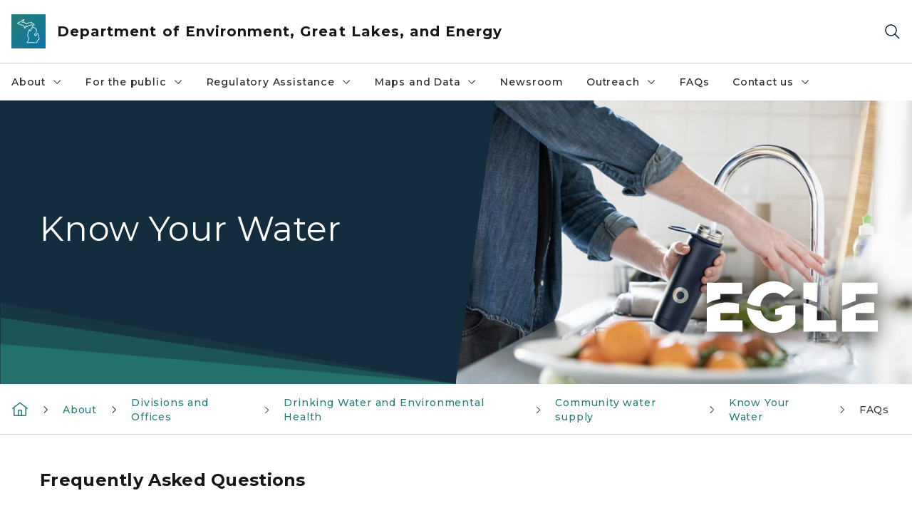

--- FILE ---
content_type: text/html; charset=utf-8
request_url: https://www.michigan.gov/egle/about/organization/drinking-water-and-environmental-health/community-water-supply/know-your-water/faq
body_size: 26899
content:



<!DOCTYPE html>
<!--[if lt IE 7]>      <html class="no-js lt-ie9 lt-ie8 lt-ie7"> <![endif]-->
<!--[if IE 7]>         <html class="no-js lt-ie9 lt-ie8"> <![endif]-->
<!--[if IE 8]>         <html class="no-js lt-ie9"> <![endif]-->
<!--[if gt IE 8]><!-->
<html class="no-js" lang="en">
<!--<![endif]-->
<head>
<link href="/egle/-/media/Base-Themes/Core-Libraries/styles/optimized-min.css?rev=0d5ba9d6f4d64dc58b0ec50ad1bb0b58&hash=8E8FB5DF37B6DF73394D345EB8E56E38" rel="stylesheet" /><link href="/egle/-/media/Base-Themes/Main-Theme/styles/optimized-min.css?rev=dd491b74890540928bec94fb7f92c1a6&hash=CACF7275406BB8C2A0193AD01E9292A1" rel="stylesheet" /><link href="/egle/-/media/Themes/eMiCoreTheme/som-guidelines/styles/pre-optimized-min.css?rev=5f1371d63cb04f8384aed859170767b9&hash=354E52EB2A3EC9C0214F8BF8112AD66F" rel="stylesheet" /><link href="/egle/-/media/Themes/eMiCoreTheme/DataTables/Styles/optimized-min.css?rev=99f96bab3005400ea7c6c4472bdd5f11&hash=C14B17AED25F04A75A15334090359E37" rel="stylesheet" /><link href="/egle/-/media/Base-Themes/Slick-Carousel/styles/optimized-min.css?rev=9524f845a6664e6891d64d36f9961a6c&hash=CB1EEC69297039A85935BF543F5B5805" rel="stylesheet" /><link href="/egle/-/media/Themes/eMiCoreTheme/DateRangePicker/Styles/optimized-min.css?rev=2ef96215d9ef47f69da97c840a8917dd&hash=D3BC763B069CEBB068E0C2D5BC22B154" rel="stylesheet" /><link href="/egle/-/media/Themes/eMiCoreTheme/eMiCoreTheme/styles/pre-optimized-min.css?rev=b2e49885d7f04fac9e846e644c9e9687&hash=95EE5FBD41DC560437AA0DF12B33C7EC" rel="stylesheet" />    



    <title>Know Your Water</title>


<link rel="canonical" href="https://www.michigan.gov/egle/about/organization/drinking-water-and-environmental-health/community-water-supply/know-your-water/faq">



    <link href="/egle/-/media/Project/Websites/shared/Browser-Icon/favicon.ico?rev=2e0c4e282d1f41d7add652b27b58dd38&amp;hash=B20D8038D337ACCD4D0A1C03C3CE60E0" rel="shortcut icon" />


    

    <!--Custom eMich Metadata Rendering advanced Favicon from SXA Site Settings-->

    
            <link rel="apple-touch-icon" sizes="180x180" href="/egle/-/media/Project/Websites/shared/Browser-Icon/apple-touch-icon.png?rev=6ba8df484dcd48a7b322e75d818cc69d&hash=99D62E27380B4286583B450D133F4917" />
        
    
            <link rel="icon" type="image/png" sizes="32x32" href="/egle/-/media/Project/Websites/shared/Browser-Icon/favicon-32x32.png?rev=7022dacf2ef14b248b731f451c62a380&hash=0DA2CE86B098C781562AA6257D8F7B6E" />
        
    
            <link rel="icon" type="image/png" sizes="16x16" href="/egle/-/media/Project/Websites/shared/Browser-Icon/favicon-16x16.png?rev=7f7c62522a1646349d767d94fe24a637&hash=3B03183AC04C3439B18D2DA4398172AA" />
        
    
            <link rel="manifest" href="/egle/-/media/Project/Websites/shared/Browser-Icon/site.webmanifest?rev=83ca428ef151478d8decb815e7217495&hash=D3D01BC6B3DF329FB1043EC08F4F0BFA" />
        
    
            <link rel="mask-icon" href="/egle/-/media/Project/Websites/shared/Browser-Icon/safari-pinned-tab.svg?rev=51f3e40a77134fbbb2233ded33af6d5e&hash=E48147B2AC829F9172812612256CA1E1" color="#277c78" />
        
    
            <meta name="msapplication-config" content="/egle/-/media/Project/Websites/shared/Browser-Icon/browserconfig.xml?rev=15a1c884ffca4409bb27fcec7eef109e&hash=1CE651C7E33AFC57F358ED1AE24321E9" />
        
    
            <meta name="msapplication-TileColor" content="#277c78" />
        
    
            <meta name="theme-color" content="#ffffff" />
        


    

<!-- Coveo Metadata fields -->




	<meta name="site-name" content="Department of Environment, Great Lakes, and Energy" />


<meta name="site-path" content="egle" />
<meta name="site-logo" content="/egle/-/media/Images/Logos/egle.svg?rev=d44b7f3b572c44e6bb5d0b9f3ccbf585&hash=03C82C544EEF537280669579D1E7FDFE" />


<meta name="site-agency" content="EGLE" />
<meta name="site-agency-name" content="Department of Environment, Great Lakes, and Energy" />
<meta name="item-type" content="Page" />
<meta name="grouped-item-type" content="Webpages" />
<meta name="site-hierarchy" content="Department of Environment, Great Lakes, and Energy|Department of Environment, Great Lakes, and Energy" />
<meta name="sxa-tags" content="" />
<meta name="page-summary" content="" />
<meta name="page-template" content="Page" />
<meta name="page-image" content="/egle/-/media/Project/Websites/egle/Images/DWEHD/Public-Water-Supply/filling-up-water-bottle-sink.jpg?rev=dbc437ba45394e4f97b18ee9a078aa93&hash=9940519685932B33E2FDC48822FE9E52" />
<meta name="page-hasformcomponent" content="false" />
<meta name="robots" content="" />
<meta name="page-breadcrumb" content="Home|About|Divisions and Offices|Drinking Water and Environmental Health|Community water supply|Know Your Water|FAQs" />






<!-- end Coveo Metadata fields -->



<meta property="og:image"  content="https://www.michigan.gov/egle/-/media/Project/Websites/egle/Images/EGLE-Logos/Social.jpg?rev=fa9af8ebc6cc48f4ab7777c144d928b5&amp;hash=AD089C78988ABC2E4DD23E2D36B9B8E6"><meta property="og:title"  content="Know Your Water"><meta property="og:url"  content="https://www.michigan.gov/egle/about/organization/drinking-water-and-environmental-health/community-water-supply/know-your-water/faq">







<meta property="twitter:title"  content="Know Your Water"><meta property="twitter:card"  content="summary_large_image">

    <meta name="viewport" content="width=device-width, initial-scale=1" />


    


<!-- Google Tag Manager -->
<script>(function(w,d,s,l,i){w[l]=w[l]||[];w[l].push({'gtm.start':
new Date().getTime(),event:'gtm.js'});var f=d.getElementsByTagName(s)[0],
j=d.createElement(s),dl=l!='dataLayer'?'&l='+l:'';j.async=true;j.src=
'https://www.googletagmanager.com/gtm.js?id='+i+dl;f.parentNode.insertBefore(j,f);
})(window,document,'script','dataLayer','GTM-WTW7M9');</script>
<!-- End Google Tag Manager -->


    





    




    <script type="application/ld+json">
             {"@context":"https://schema.org","@type":"WebPage","name":"Know Your Water","url":"https://www.michigan.gov/egle/about/organization/drinking-water-and-environmental-health/community-water-supply/know-your-water/faq","inLanguage":"en-US"}
    </script>

</head>
<body class="default-device bodyclass">
    



    


<!-- Google Tag Manager (noscript) -->
<noscript><iframe src='https://www.googletagmanager.com/ns.html?id=GTM-WTW7M9'
height="0" width="0" style="display:none;visibility:hidden" title="Google Tag Manager"></iframe></noscript>
<!-- End Google Tag Manager (noscript) -->

    
<!-- #wrapper -->

<div id="wrapper">
    <a class="sr-only sr-only-focusable jump-to-id header__skip" href="#pagebody" data-target-id="main"><span class="skip-main">Skip to main content</span></a>
    <!-- #header -->
    <header>
        <div id="header" class="">
            



<div class="component content component__section main-width">
    <div class="component-content">
<div class="print-only">
  <div class="container">
    <div class="row text-center">
      <div class="col-12">
        <!-- Get Url for mobile page logo -->
       
          
              
       
          
              
               <img class="header-logo" src="/egle/-/media/Project/Websites/shared/Site-Logos/MichiganGlobal-logo-Icon.svg?rev=e29162c06c174283bdf2106d78d932ac&hash=9A71D558BFDDAD398A5C2C1C65EC604F" alt="Michigan Header Logo" /> 
             
    
      </div>
      <div class="col-12">
        <!-- Get Site Name -->
        <div class="section-title mb-0">EGLE</div>
      </div>
    </div>
  </div>
</div><div class="navbar"><div class="navbar-brand pl-1">

<a  href="/egle" class="navbar-brand-img">

    
            <img class="header-logo-img" src="/egle/-/media/Project/Websites/shared/Site-Logos/MichiganGlobal-logo-Icon.svg?rev=e29162c06c174283bdf2106d78d932ac&hash=9A71D558BFDDAD398A5C2C1C65EC604F" alt="Michigan Header Logo" /> 
        
    

    
    
            <img class="header-logo" src="/egle/-/media/Project/Websites/shared/Site-Logos/MichiganGlobal-logo-Icon.svg?rev=e29162c06c174283bdf2106d78d932ac&hash=9A71D558BFDDAD398A5C2C1C65EC604F" alt="Michigan Header Logo" /> 
        
    
</a>

<a  href="/egle" class="navbar-brand-title">
<div class="header__section-title">Department of Environment, Great Lakes, and Energy</div>
</a>
</div><div class="action-bar">
<button class="header__section-search-wrapper" aria-label="Search">
    <span class="header__section-search-icon" aria-hidden="true"></span>
</button>
 <button class="navigation-toggle-header" type="button" aria-label="Open Main Menu" aria-expanded="false" id="mobileMenuButton" aria-controls="mobileMenuContent">
    <span class="navigation-toggle-header-icon"></span>
 </button>
</div></div>    </div>
</div>



    <section class="component component-wrapper">
            <div class="container-fluid">
<div class="row">    <div class="component navigation col-12 d-none d-md-block navigation-main navigation-main-vertical">
        <div class="component-content">
<nav id="menuA" aria-label="Main menu" class="headerMain-menu main-width">
    <div class="menu-a">
        <div class="main-nav">
            <ul class="clearfix nav main-menu">
                                <li class="level1 rel-level1 nav-item">
                                    <div class="navigation-title field-navigation-title" data-id="#meganav_af64a378e4364763abfb1da382074a59">
                                        <button type="button" tabindex="0" data-index="0" class="not-link nav-link w-100 lv1-item_0" aria-expanded="false">
                                            About
                                            <span class="header-caret"></span>
                                        </button>
                                    </div>
                                </li>
                                <li class="level1 rel-level1 nav-item">
                                    <div class="navigation-title field-navigation-title" data-id="#meganav_126a815961204e7294aafe0bbf0a4a3d">
                                        <button type="button" tabindex="0" data-index="1" class="not-link nav-link w-100 lv1-item_1" aria-expanded="false">
                                            For the public
                                            <span class="header-caret"></span>
                                        </button>
                                    </div>
                                </li>
                                <li class="level1 rel-level1 nav-item">
                                    <div class="navigation-title field-navigation-title" data-id="#meganav_f594a28109fc4fa091a70ece6ad70458">
                                        <button type="button" tabindex="0" data-index="2" class="not-link nav-link w-100 lv1-item_2" aria-expanded="false">
                                            Regulatory Assistance
                                            <span class="header-caret"></span>
                                        </button>
                                    </div>
                                </li>
                                <li class="level1 rel-level1 nav-item">
                                    <div class="navigation-title field-navigation-title" data-id="#meganav_bde301d73e9d4876a69d46d6ef918420">
                                        <button type="button" tabindex="0" data-index="3" class="not-link nav-link w-100 lv1-item_3" aria-expanded="false">
                                            Maps and Data
                                            <span class="header-caret"></span>
                                        </button>
                                    </div>
                                </li>
                                <li class="level1 rel-level1 nav-item">
                                    <div class="navigation-title field-navigation-title">
                                        <a href="/egle/newsroom" target="_self" data-index="4" class="nav-link lv1-item_4">
                                            Newsroom
                                        </a>
                                    </div>
                                </li>
                                <li class="level1 rel-level1 nav-item">
                                    <div class="navigation-title field-navigation-title" data-id="#meganav_f22a783ae05e4369b85d614510ce6cb1">
                                        <button type="button" tabindex="0" data-index="5" class="not-link nav-link w-100 lv1-item_5" aria-expanded="false">
                                            Outreach
                                            <span class="header-caret"></span>
                                        </button>
                                    </div>
                                </li>
                                <li class="level1 rel-level1 nav-item">
                                    <div class="navigation-title field-navigation-title">
                                        <a href="/egle/faqs" target="_self" data-index="6" class="nav-link lv1-item_6">
                                            FAQs
                                        </a>
                                    </div>
                                </li>
                                <li class="level1 rel-level1 nav-item">
                                    <div class="navigation-title field-navigation-title" data-id="#meganav_e4d555f3d8a84481b470ea3b66d5f449">
                                        <button type="button" tabindex="0" data-index="7" class="not-link nav-link w-100 lv1-item_7" aria-expanded="false">
                                            Contact us
                                            <span class="header-caret"></span>
                                        </button>
                                    </div>
                                </li>

            </ul>
        </div>
    </div>
</nav>

        <div class="megamenu main-nav" id="meganav_af64a378e4364763abfb1da382074a59">
            <div class="container-fluid content-width px-0">
                <div class="row no-gutters">
                    <div class="col-12 col-md-5 second-level">
                        <div class="row no-gutters">
                            <div class="col-12">
                                <div class="second-level-title h1 ml-1 mb-1">About</div>
                                <a class="second-level-link ml-1" href="/egle/about">
                                    Go to About
                                    <span class="header-caret-next"></span>
                                </a>
                                <ul class="nav flex-column mt-1">
                                            <li class="nav-item">
                                                        <button type="button" tabindex="0" data-index="0" class="not-link nav-link w-100 lv2-0 w-100" data-subnavid="#subnav_3d337bede88f4664b14ea497e92a8066" data-linktarget="_self" aria-controls="subnav_3d337bede88f4664b14ea497e92a8066" aria-expanded="false">
                                                            Divisions and Offices
                                                            <span class="header-caret-next"></span>
                                                        </button>
                                            </li>
                                            <li class="nav-item">
                                                        <a href="/egle/contact/district-office-locations" data-index="1" class="nav-link lv2-1" target="_self">
                                                            District office locations
                                                        </a>
                                            </li>
                                            <li class="nav-item">
                                                        <a href="/egle/about/programs" data-index="2" class="nav-link lv2-2" target="_self">
                                                            Our programs
                                                        </a>
                                            </li>
                                            <li class="nav-item">
                                                        <button type="button" tabindex="0" data-index="3" class="not-link nav-link w-100 lv2-3 w-100" data-subnavid="#subnav_ab54863ca117439cbe759c13c710c58d" data-linktarget="_self" aria-controls="subnav_ab54863ca117439cbe759c13c710c58d" aria-expanded="false">
                                                            Tribal Relations
                                                            <span class="header-caret-next"></span>
                                                        </button>
                                            </li>
                                            <li class="nav-item">
                                                        <a href="/egle/about/groups" data-index="4" class="nav-link lv2-4" target="_self">
                                                            Boards and advisory groups
                                                        </a>
                                            </li>
                                            <li class="nav-item">
                                                        <a href="/egle/about/careers" data-index="5" class="nav-link lv2-5" target="_self">
                                                            Career Opportunities
                                                        </a>
                                            </li>
                                            <li class="nav-item">
                                                        <a href="/egle/about/team" data-index="6" class="nav-link lv2-6" target="_self">
                                                            Our executive team
                                                        </a>
                                            </li>
                                            <li class="nav-item">
                                                        <button type="button" tabindex="0" data-index="7" class="not-link nav-link w-100 lv2-7 w-100" data-subnavid="#subnav_139c72428b7f4e9a85cb760b03f06c98" data-linktarget="_self" aria-controls="subnav_139c72428b7f4e9a85cb760b03f06c98" aria-expanded="false">
                                                            Accountability and Transparency
                                                            <span class="header-caret-next"></span>
                                                        </button>
                                            </li>
                                            <li class="nav-item">
                                                        <a href="/egle/about/mission" data-index="8" class="nav-link lv2-8" target="_self">
                                                            Mission, Vision, and Values
                                                        </a>
                                            </li>
                                            <li class="nav-item">
                                                        <a href="/egle/about/featured" data-index="9" class="nav-link lv2-9 lv2-last" target="_self">
                                                            Featured Topics
                                                        </a>
                                            </li>

                                </ul>
                            </div>
                        </div>
                    </div>
                    <div class="col-12 col-md-7 main-nav third-level active default"></div>
                        <div class="col-12 col-md-7 main-nav third-level" id="subnav_3d337bede88f4664b14ea497e92a8066">
                            <div class="row no-gutters">
                                <div class="col-12 col-md-8">
                                <div class="third-level-title h1 ml-1 mb-1">Divisions and Offices</div>
                                <a class="third-level-link ml-1" href="/egle/about/organization" target="_self">
                                    Go to Divisions and Offices
                                    <span class="header-caret-next"></span>
                                </a>
                                    <p class="ml-1 nav-text">
                                        
                                    </p>
                                    <ul class="nav flex-column mt-1">
                                                <li class="nav-item">
                                                        <a href="/egle/about/organization/air-quality" data-index="0" class="nav-link lv3-0" target="_self">
                                                            Air Quality
                                                        </a>
                                                </li>
                                                <li class="nav-item">
                                                        <a href="/egle/about/organization/drinking-water-and-environmental-health" data-index="1" class="nav-link lv3-1" target="_self">
                                                            Drinking Water and Environmental Health
                                                        </a>
                                                </li>
                                                <li class="nav-item">
                                                        <a href="/egle/about/organization/environmental-support" data-index="2" class="nav-link lv3-2" target="_self">
                                                            Environmental Support
                                                        </a>
                                                </li>
                                                <li class="nav-item">
                                                        <a href="/egle/about/organization/finance" data-index="3" class="nav-link lv3-3" target="_self">
                                                            Finance
                                                        </a>
                                                </li>
                                                <li class="nav-item">
                                                        <a href="/egle/about/organization/geologic-resources-management" data-index="4" class="nav-link lv3-4" target="_self">
                                                            Geologic Resources Management
                                                        </a>
                                                </li>
                                                <li class="nav-item">
                                                        <a href="/egle/about/organization/information-management" data-index="5" class="nav-link lv3-5" target="_self">
                                                            Information Management
                                                        </a>
                                                </li>
                                                <li class="nav-item">
                                                        <a href="/egle/about/organization/materials-management" data-index="6" class="nav-link lv3-6" target="_self">
                                                            Materials Management
                                                        </a>
                                                </li>
                                                <li class="nav-item">
                                                        <a href="/egle/about/organization/legislative-affairs" data-index="7" class="nav-link lv3-7" target="_self">
                                                            Office of Legislative Affairs
                                                        </a>
                                                </li>
                                                <li class="nav-item">
                                                        <a href="/egle/about/organization/climate-and-energy" data-index="8" class="nav-link lv3-8" target="_self">
                                                            Office of Climate and Energy
                                                        </a>
                                                </li>
                                                <li class="nav-item">
                                                        <a href="/egle/about/organization/public-information" data-index="9" class="nav-link lv3-9" target="_self">
                                                            Office of Public Information
                                                        </a>
                                                </li>
                                                <li class="nav-item">
                                                        <a href="/egle/about/organization/clean-water-public-advocate" data-index="10" class="nav-link lv3-10" target="_self">
                                                            Office of the Clean Water Public Advocate
                                                        </a>
                                                </li>
                                                <li class="nav-item">
                                                        <a href="/egle/about/organization/environmental-justice" data-index="11" class="nav-link lv3-11" target="_self">
                                                            Office of the Environmental Justice Public Advocate
                                                        </a>
                                                </li>
                                                <li class="nav-item">
                                                        <a href="/egle/about/organization/office-of-the-great-lakes" data-index="12" class="nav-link lv3-12" target="_self">
                                                            Office of the Great Lakes
                                                        </a>
                                                </li>
                                                <li class="nav-item">
                                                        <a href="/egle/about/organization/remediation-and-redevelopment" data-index="13" class="nav-link lv3-13" target="_self">
                                                            Remediation and Redevelopment
                                                        </a>
                                                </li>
                                                <li class="nav-item">
                                                        <a href="/egle/about/organization/water-resources" data-index="14" class="nav-link lv3-14 lv3-last" target="_self">
                                                            Water Resources
                                                        </a>
                                                </li>

                                    </ul>
                                </div>
                            </div>
                        </div>
                        <div class="col-12 col-md-7 main-nav third-level" id="subnav_8adb0e656354447cacbff89efd3d51c8">
                            <div class="row no-gutters">
                                <div class="col-12 col-md-8">
                                <div class="third-level-title h1 ml-1 mb-1">District office locations</div>
                                <a class="third-level-link ml-1" href="/egle/contact/district-office-locations" target="_self">
                                    Go to District office locations
                                    <span class="header-caret-next"></span>
                                </a>
                                    <p class="ml-1 nav-text">
                                        
                                    </p>
                                </div>
                            </div>
                        </div>
                        <div class="col-12 col-md-7 main-nav third-level" id="subnav_2eab2bf351a44cfe850dc874c53e9de9">
                            <div class="row no-gutters">
                                <div class="col-12 col-md-8">
                                <div class="third-level-title h1 ml-1 mb-1">Our programs</div>
                                <a class="third-level-link ml-1" href="/egle/about/programs" target="_self">
                                    Go to Our programs
                                    <span class="header-caret-next"></span>
                                </a>
                                    <p class="ml-1 nav-text">
                                        A complete list of all programs within the Department of Environment, Great Lakes, and Energy (EGLE)
                                    </p>
                                </div>
                            </div>
                        </div>
                        <div class="col-12 col-md-7 main-nav third-level" id="subnav_ab54863ca117439cbe759c13c710c58d">
                            <div class="row no-gutters">
                                <div class="col-12 col-md-8">
                                <div class="third-level-title h1 ml-1 mb-1">Tribal Relations</div>
                                <a class="third-level-link ml-1" href="/egle/about/tribal-relations" target="_self">
                                    Go to Tribal Relations
                                    <span class="header-caret-next"></span>
                                </a>
                                    <p class="ml-1 nav-text">
                                        Tribal
                                    </p>
                                    <ul class="nav flex-column mt-1">
                                                <li class="nav-item">
                                                        <a href="/egle/about/tribal-relations/wild-rice" data-index="0" class="nav-link lv3-0 lv3-last" target="_self">
                                                            Wild rice (manoomin)
                                                        </a>
                                                </li>

                                    </ul>
                                </div>
                            </div>
                        </div>
                        <div class="col-12 col-md-7 main-nav third-level" id="subnav_a313b1e28b954863aef7aa53ae577e11">
                            <div class="row no-gutters">
                                <div class="col-12 col-md-8">
                                <div class="third-level-title h1 ml-1 mb-1">Boards and advisory groups</div>
                                <a class="third-level-link ml-1" href="/egle/about/groups" target="_self">
                                    Go to Boards and advisory groups
                                    <span class="header-caret-next"></span>
                                </a>
                                    <p class="ml-1 nav-text">
                                        
                                    </p>
                                </div>
                            </div>
                        </div>
                        <div class="col-12 col-md-7 main-nav third-level" id="subnav_32e3e7e513fe4290a0158be7d057505d">
                            <div class="row no-gutters">
                                <div class="col-12 col-md-8">
                                <div class="third-level-title h1 ml-1 mb-1">Career Opportunities</div>
                                <a class="third-level-link ml-1" href="/egle/about/careers" target="_self">
                                    Go to Career Opportunities
                                    <span class="header-caret-next"></span>
                                </a>
                                    <p class="ml-1 nav-text">
                                        
                                    </p>
                                </div>
                            </div>
                        </div>
                        <div class="col-12 col-md-7 main-nav third-level" id="subnav_713c30e9a9ba4f58bcd8b250dd5161e4">
                            <div class="row no-gutters">
                                <div class="col-12 col-md-8">
                                <div class="third-level-title h1 ml-1 mb-1">Our executive team</div>
                                <a class="third-level-link ml-1" href="/egle/about/team" target="_self">
                                    Go to Our executive team
                                    <span class="header-caret-next"></span>
                                </a>
                                    <p class="ml-1 nav-text">
                                        
                                    </p>
                                </div>
                            </div>
                        </div>
                        <div class="col-12 col-md-7 main-nav third-level" id="subnav_139c72428b7f4e9a85cb760b03f06c98">
                            <div class="row no-gutters">
                                <div class="col-12 col-md-8">
                                <div class="third-level-title h1 ml-1 mb-1">Accountability and Transparency</div>
                                <a class="third-level-link ml-1" href="/egle/about/accountability" target="_self">
                                    Go to Accountability and Transparency
                                    <span class="header-caret-next"></span>
                                </a>
                                    <p class="ml-1 nav-text">
                                        
                                    </p>
                                    <ul class="nav flex-column mt-1">
                                                <li class="nav-item">
                                                        <a href="/egle/about/accountability/nondiscrimination" data-index="0" class="nav-link lv3-0" target="_self">
                                                            Nondiscrimination in EGLE Programs
                                                        </a>
                                                </li>
                                                <li class="nav-item">
                                                        <a href="/egle/about/accountability/digital-accessibility" data-index="1" class="nav-link lv3-1" target="_self">
                                                            Digital accessibility
                                                        </a>
                                                </li>
                                                <li class="nav-item">
                                                        <a href="/egle/about/accountability/reports" data-index="2" class="nav-link lv3-2 lv3-last" target="_self">
                                                            Legislative reports
                                                        </a>
                                                </li>

                                    </ul>
                                </div>
                            </div>
                        </div>
                        <div class="col-12 col-md-7 main-nav third-level" id="subnav_be78b675f99340bd86c6ce938485cde2">
                            <div class="row no-gutters">
                                <div class="col-12 col-md-8">
                                <div class="third-level-title h1 ml-1 mb-1">Mission, Vision, and Values</div>
                                <a class="third-level-link ml-1" href="/egle/about/mission" target="_self">
                                    Go to Mission, Vision, and Values
                                    <span class="header-caret-next"></span>
                                </a>
                                    <p class="ml-1 nav-text">
                                        
                                    </p>
                                </div>
                            </div>
                        </div>
                        <div class="col-12 col-md-7 main-nav third-level" id="subnav_db3862f875d843af94ffe75a821a86c2">
                            <div class="row no-gutters">
                                <div class="col-12 col-md-8">
                                <div class="third-level-title h1 ml-1 mb-1">Featured Topics</div>
                                <a class="third-level-link ml-1" href="/egle/about/featured" target="_self">
                                    Go to Featured Topics
                                    <span class="header-caret-next"></span>
                                </a>
                                    <p class="ml-1 nav-text">
                                        
                                    </p>
                                </div>
                            </div>
                        </div>
                </div>
            </div>
        </div>
        <div class="megamenu main-nav" id="meganav_126a815961204e7294aafe0bbf0a4a3d">
            <div class="container-fluid content-width px-0">
                <div class="row no-gutters">
                    <div class="col-12 col-md-5 second-level">
                        <div class="row no-gutters">
                            <div class="col-12">
                                <div class="second-level-title h1 ml-1 mb-1">For the public</div>
                                <a class="second-level-link ml-1" href="/egle/public">
                                    Go to For the public
                                    <span class="header-caret-next"></span>
                                </a>
                                <ul class="nav flex-column mt-1">
                                            <li class="nav-item">
                                                        <button type="button" tabindex="0" data-index="0" class="not-link nav-link w-100 lv2-0 w-100" data-subnavid="#subnav_fb737d6a287b487b848319f9b44373ec" data-linktarget="_self" aria-controls="subnav_fb737d6a287b487b848319f9b44373ec" aria-expanded="false">
                                                            Engage with EGLE
                                                            <span class="header-caret-next"></span>
                                                        </button>
                                            </li>
                                            <li class="nav-item">
                                                        <a href="/egle/public/services" data-index="1" class="nav-link lv2-1" target="_self">
                                                            Services we provide
                                                        </a>
                                            </li>
                                            <li class="nav-item">
                                                        <a href="/egle/outreach/calendar" data-index="2" class="nav-link lv2-2" target="_self">
                                                            Public Meetings
                                                        </a>
                                            </li>
                                            <li class="nav-item">
                                                        <button type="button" tabindex="0" data-index="3" class="not-link nav-link w-100 lv2-3 w-100" data-subnavid="#subnav_dcdd72df40124b58ac639c8001dc7968" data-linktarget="_self" aria-controls="subnav_dcdd72df40124b58ac639c8001dc7968" aria-expanded="false">
                                                            EGLE Classroom
                                                            <span class="header-caret-next"></span>
                                                        </button>
                                            </li>
                                            <li class="nav-item">
                                                        <button type="button" tabindex="0" data-index="4" class="not-link nav-link w-100 lv2-4 w-100" data-subnavid="#subnav_f91ec54bb7e64eaa9f7c14b26cc0c870" data-linktarget="_self" aria-controls="subnav_f91ec54bb7e64eaa9f7c14b26cc0c870" aria-expanded="false">
                                                            Learn About...
                                                            <span class="header-caret-next"></span>
                                                        </button>
                                            </li>
                                            <li class="nav-item">
                                                        <a href="/egle/regulatory-assistance/funding" data-index="5" class="nav-link lv2-5" target="_self">
                                                            Funding opportunities
                                                        </a>
                                            </li>
                                            <li class="nav-item">
                                                        <a href="/egle/about/accountability/reports" data-index="6" class="nav-link lv2-6 lv2-last" target="_self">
                                                            Legislative reports
                                                        </a>
                                            </li>

                                </ul>
                            </div>
                        </div>
                    </div>
                    <div class="col-12 col-md-7 main-nav third-level active default"></div>
                        <div class="col-12 col-md-7 main-nav third-level" id="subnav_fb737d6a287b487b848319f9b44373ec">
                            <div class="row no-gutters">
                                <div class="col-12 col-md-8">
                                <div class="third-level-title h1 ml-1 mb-1">Engage with EGLE</div>
                                <a class="third-level-link ml-1" href="/egle/public/engage" target="_self">
                                    Go to Engage with EGLE
                                    <span class="header-caret-next"></span>
                                </a>
                                    <p class="ml-1 nav-text">
                                        Community involvement and public participation are an essential part of EGLE’s mission, vision, and values.
                                    </p>
                                    <ul class="nav flex-column mt-1">
                                                <li class="nav-item">
                                                        <a href="/egle/public/engage/public-participation-policy" data-index="0" class="nav-link lv3-0" target="_self">
                                                            Public Participation Policy
                                                        </a>
                                                </li>
                                                <li class="nav-item">
                                                        <a href="/egle/public/engage/public-meetings" data-index="1" class="nav-link lv3-1" target="_self">
                                                            Public Meetings
                                                        </a>
                                                </li>
                                                <li class="nav-item">
                                                        <a href="/egle/public/engage/public-comment" data-index="2" class="nav-link lv3-2 lv3-last" target="_self">
                                                            Public Comment
                                                        </a>
                                                </li>

                                    </ul>
                                </div>
                            </div>
                        </div>
                        <div class="col-12 col-md-7 main-nav third-level" id="subnav_5f6974a7b26f48b4b3fdaa11d81f6dac">
                            <div class="row no-gutters">
                                <div class="col-12 col-md-8">
                                <div class="third-level-title h1 ml-1 mb-1">Services we provide</div>
                                <a class="third-level-link ml-1" href="/egle/public/services" target="_self">
                                    Go to Services we provide
                                    <span class="header-caret-next"></span>
                                </a>
                                    <p class="ml-1 nav-text">
                                        
                                    </p>
                                </div>
                            </div>
                        </div>
                        <div class="col-12 col-md-7 main-nav third-level" id="subnav_007da23f2b364d209a8a09a0bfd9570f">
                            <div class="row no-gutters">
                                <div class="col-12 col-md-8">
                                <div class="third-level-title h1 ml-1 mb-1">Public Meetings</div>
                                <a class="third-level-link ml-1" href="/egle/outreach/calendar" target="_self">
                                    Go to Public Meetings
                                    <span class="header-caret-next"></span>
                                </a>
                                    <p class="ml-1 nav-text">
                                        
                                    </p>
                                </div>
                            </div>
                        </div>
                        <div class="col-12 col-md-7 main-nav third-level" id="subnav_dcdd72df40124b58ac639c8001dc7968">
                            <div class="row no-gutters">
                                <div class="col-12 col-md-8">
                                <div class="third-level-title h1 ml-1 mb-1">EGLE Classroom</div>
                                <a class="third-level-link ml-1" href="/egle/public/egle-classroom" target="_self">
                                    Go to EGLE Classroom
                                    <span class="header-caret-next"></span>
                                </a>
                                    <p class="ml-1 nav-text">
                                        
                                    </p>
                                    <ul class="nav flex-column mt-1">
                                                <li class="nav-item">
                                                        <a href="/egle/public/egle-classroom/environmental-lending-station" data-index="0" class="nav-link lv3-0" target="_self">
                                                            Environmental Lending Station
                                                        </a>
                                                </li>
                                                <li class="nav-item">
                                                        <a href="/egle/public/egle-classroom/enviroschool-series" data-index="1" class="nav-link lv3-1" target="_self">
                                                            EnviroSchool
                                                        </a>
                                                </li>
                                                <li class="nav-item">
                                                        <a href="/egle/public/egle-classroom/meecs" data-index="2" class="nav-link lv3-2" target="_self">
                                                            MEECS Curriculum
                                                        </a>
                                                </li>
                                                <li class="nav-item">
                                                        <a href="/egle/public/egle-classroom/michigan-green-schools" data-index="3" class="nav-link lv3-3 lv3-last" target="_self">
                                                            Michigan Green Schools
                                                        </a>
                                                </li>

                                    </ul>
                                </div>
                            </div>
                        </div>
                        <div class="col-12 col-md-7 main-nav third-level" id="subnav_f91ec54bb7e64eaa9f7c14b26cc0c870">
                            <div class="row no-gutters">
                                <div class="col-12 col-md-8">
                                <div class="third-level-title h1 ml-1 mb-1">Learn About...</div>
                                <a class="third-level-link ml-1" href="/egle/public/learn" target="_self">
                                    Go to Learn About...
                                    <span class="header-caret-next"></span>
                                </a>
                                    <p class="ml-1 nav-text">
                                        
                                    </p>
                                    <ul class="nav flex-column mt-1">
                                                <li class="nav-item">
                                                        <a href="/egle/public/learn/air-quality" data-index="0" class="nav-link lv3-0" target="_self">
                                                            Air Quality
                                                        </a>
                                                </li>
                                                <li class="nav-item">
                                                        <a href="/egle/public/learn/climate" data-index="1" class="nav-link lv3-1" target="_self">
                                                            Our Changing Climate
                                                        </a>
                                                </li>
                                                <li class="nav-item">
                                                        <a href="/egle/public/learn/drinking-water" data-index="2" class="nav-link lv3-2" target="_self">
                                                            Drinking Water in Michigan
                                                        </a>
                                                </li>
                                                <li class="nav-item">
                                                        <a href="/egle/public/learn/energy" data-index="3" class="nav-link lv3-3" target="_self">
                                                            Energy
                                                        </a>
                                                </li>
                                                <li class="nav-item">
                                                        <a href="/egle/public/learn/environmental-justice" data-index="4" class="nav-link lv3-4" target="_self">
                                                            Environmental Justice
                                                        </a>
                                                </li>
                                                <li class="nav-item">
                                                        <a href="/egle/public/learn/geology" data-index="5" class="nav-link lv3-5" target="_self">
                                                            Geology in Michigan
                                                        </a>
                                                </li>
                                                <li class="nav-item">
                                                        <a href="/egle/public/learn/great-lakes" data-index="6" class="nav-link lv3-6" target="_self">
                                                            Learn About our Great Lakes
                                                        </a>
                                                </li>
                                                <li class="nav-item">
                                                        <a href="/egle/public/learn/hazardous-waste" data-index="7" class="nav-link lv3-7" target="_self">
                                                            Hazardous waste
                                                        </a>
                                                </li>
                                                <li class="nav-item">
                                                        <a href="/egle/public/learn/inland-lakes-and-streams" data-index="8" class="nav-link lv3-8" target="_self">
                                                            Inland Lakes and Streams
                                                        </a>
                                                </li>
                                                <li class="nav-item">
                                                        <a href="/egle/public/learn/making-contaminated-sites-for-reuse" data-index="9" class="nav-link lv3-9" target="_self">
                                                            Making Contaminated Sites Safe for Reuse
                                                        </a>
                                                </li>
                                                <li class="nav-item">
                                                        <a href="/egle/public/learn/recycling" data-index="10" class="nav-link lv3-10" target="_self">
                                                            Recycling
                                                        </a>
                                                </li>
                                                <li class="nav-item">
                                                        <a href="/egle/public/learn/waste-management" data-index="11" class="nav-link lv3-11" target="_self">
                                                            Waste Management
                                                        </a>
                                                </li>
                                                <li class="nav-item">
                                                        <a href="/egle/public/learn/wastewater" data-index="12" class="nav-link lv3-12" target="_self">
                                                            Wastewater
                                                        </a>
                                                </li>
                                                <li class="nav-item">
                                                        <a href="/egle/public/learn/water-quality" data-index="13" class="nav-link lv3-13" target="_self">
                                                            Water Quality Monitoring
                                                        </a>
                                                </li>
                                                <li class="nav-item">
                                                        <a href="/egle/public/learn/wetlands" data-index="14" class="nav-link lv3-14 lv3-last" target="_self">
                                                            Michigan&#39;s Wetlands
                                                        </a>
                                                </li>

                                    </ul>
                                </div>
                            </div>
                        </div>
                        <div class="col-12 col-md-7 main-nav third-level" id="subnav_c6213c09cc28462f86b1b18d8748bbfe">
                            <div class="row no-gutters">
                                <div class="col-12 col-md-8">
                                <div class="third-level-title h1 ml-1 mb-1">Funding opportunities</div>
                                <a class="third-level-link ml-1" href="/egle/regulatory-assistance/funding" target="_self">
                                    Go to Funding opportunities
                                    <span class="header-caret-next"></span>
                                </a>
                                    <p class="ml-1 nav-text">
                                        
                                    </p>
                                </div>
                            </div>
                        </div>
                        <div class="col-12 col-md-7 main-nav third-level" id="subnav_0f3ef08ec50b4866b4220ff09ff68a84">
                            <div class="row no-gutters">
                                <div class="col-12 col-md-8">
                                <div class="third-level-title h1 ml-1 mb-1">Legislative reports</div>
                                <a class="third-level-link ml-1" href="/egle/about/accountability/reports" target="_self">
                                    Go to Legislative reports
                                    <span class="header-caret-next"></span>
                                </a>
                                    <p class="ml-1 nav-text">
                                        
                                    </p>
                                </div>
                            </div>
                        </div>
                </div>
            </div>
        </div>
        <div class="megamenu main-nav" id="meganav_f594a28109fc4fa091a70ece6ad70458">
            <div class="container-fluid content-width px-0">
                <div class="row no-gutters">
                    <div class="col-12 col-md-5 second-level">
                        <div class="row no-gutters">
                            <div class="col-12">
                                <div class="second-level-title h1 ml-1 mb-1">Regulatory Assistance</div>
                                <a class="second-level-link ml-1" href="/egle/regulatory-assistance">
                                    Go to Regulatory Assistance
                                    <span class="header-caret-next"></span>
                                </a>
                                <ul class="nav flex-column mt-1">
                                            <li class="nav-item">
                                                        <button type="button" tabindex="0" data-index="0" class="not-link nav-link w-100 lv2-0 w-100" data-subnavid="#subnav_2076827ec1c243c991a61794601d8ace" data-linktarget="_self" aria-controls="subnav_2076827ec1c243c991a61794601d8ace" aria-expanded="false">
                                                            Compliance Assistance
                                                            <span class="header-caret-next"></span>
                                                        </button>
                                            </li>
                                            <li class="nav-item">
                                                        <button type="button" tabindex="0" data-index="1" class="not-link nav-link w-100 lv2-1 w-100" data-subnavid="#subnav_1c5a8010b3f340efb7fc37f656fa979d" data-linktarget="_self" aria-controls="subnav_1c5a8010b3f340efb7fc37f656fa979d" aria-expanded="false">
                                                            SARA Title III
                                                            <span class="header-caret-next"></span>
                                                        </button>
                                            </li>
                                            <li class="nav-item">
                                                        <button type="button" tabindex="0" data-index="2" class="not-link nav-link w-100 lv2-2 w-100" data-subnavid="#subnav_5c0990f0538a428ba05c83021e11173b" data-linktarget="_self" aria-controls="subnav_5c0990f0538a428ba05c83021e11173b" aria-expanded="false">
                                                            Environmental rules and regulations
                                                            <span class="header-caret-next"></span>
                                                        </button>
                                            </li>
                                            <li class="nav-item">
                                                        <a href="/egle/regulatory-assistance/forms" data-index="3" class="nav-link lv2-3" target="_self">
                                                            Forms
                                                        </a>
                                            </li>
                                            <li class="nav-item">
                                                        <a href="/egle/regulatory-assistance/funding" data-index="4" class="nav-link lv2-4" target="_self">
                                                            Funding opportunities
                                                        </a>
                                            </li>
                                            <li class="nav-item">
                                                        <a href="/egle/regulatory-assistance/funding/fd/state-revolving-fund" data-index="5" class="nav-link lv2-5" target="_self">
                                                            State Revolving Fund
                                                        </a>
                                            </li>
                                            <li class="nav-item">
                                                        <a href="https://www.michigan.gov/som/government/state-license-search#q=EGLE&amp;e=0" data-index="6" class="nav-link lv2-6" target="_self">
                                                            Licenses
                                                        </a>
                                            </li>
                                            <li class="nav-item">
                                                        <a href="/egle/regulatory-assistance/permits" data-index="7" class="nav-link lv2-7" target="_self">
                                                            Permits
                                                        </a>
                                            </li>
                                            <li class="nav-item">
                                                        <a href="/egle/outreach/water-operator-training-courses" data-index="8" class="nav-link lv2-8" target="_self">
                                                            Water Operator Certification Programs
                                                        </a>
                                            </li>
                                            <li class="nav-item">
                                                        <a href="/egle/about/accountability/reports" data-index="9" class="nav-link lv2-9 lv2-last" target="_self">
                                                            Legislative reports
                                                        </a>
                                            </li>

                                </ul>
                            </div>
                        </div>
                    </div>
                    <div class="col-12 col-md-7 main-nav third-level active default"></div>
                        <div class="col-12 col-md-7 main-nav third-level" id="subnav_2076827ec1c243c991a61794601d8ace">
                            <div class="row no-gutters">
                                <div class="col-12 col-md-8">
                                <div class="third-level-title h1 ml-1 mb-1">Compliance Assistance</div>
                                <a class="third-level-link ml-1" href="/egle/regulatory-assistance/compliance-assistance" target="_self">
                                    Go to Compliance Assistance
                                    <span class="header-caret-next"></span>
                                </a>
                                    <p class="ml-1 nav-text">
                                        
                                    </p>
                                    <ul class="nav flex-column mt-1">
                                                <li class="nav-item">
                                                        <a href="/egle/regulatory-assistance/compliance-assistance/environmental-audit" data-index="0" class="nav-link lv3-0" target="_self">
                                                            Environmental audit privilege and immunity
                                                        </a>
                                                </li>
                                                <li class="nav-item">
                                                        <a href="/egle/regulatory-assistance/compliance-assistance/environmental-consultant-assistance" data-index="1" class="nav-link lv3-1 lv3-last" target="_self">
                                                            Environmental Consultant Assistance
                                                        </a>
                                                </li>

                                    </ul>
                                </div>
                            </div>
                        </div>
                        <div class="col-12 col-md-7 main-nav third-level" id="subnav_1c5a8010b3f340efb7fc37f656fa979d">
                            <div class="row no-gutters">
                                <div class="col-12 col-md-8">
                                <div class="third-level-title h1 ml-1 mb-1">SARA Title III</div>
                                <a class="third-level-link ml-1" href="/egle/regulatory-assistance/emergency-planning-and-community-right-to-know" target="_self">
                                    Go to SARA Title III
                                    <span class="header-caret-next"></span>
                                </a>
                                    <p class="ml-1 nav-text">
                                        SARA Title III establishes requirements regarding emergency planning and &quot;Community Right-to-Know&quot; reporting on hazardous and toxic chemicals for federal, state, local, and tribal governments, as well as regulated facilities. 
                                    </p>
                                    <ul class="nav flex-column mt-1">
                                                <li class="nav-item">
                                                        <a href="/egle/regulatory-assistance/emergency-planning-and-community-right-to-know/mi-facilities-guide" data-index="0" class="nav-link lv3-0" target="_self">
                                                            Michigan Facilities’ Guide
                                                        </a>
                                                </li>
                                                <li class="nav-item">
                                                        <a href="/egle/regulatory-assistance/emergency-planning-and-community-right-to-know/background" data-index="1" class="nav-link lv3-1" target="_self">
                                                            Background
                                                        </a>
                                                </li>
                                                <li class="nav-item">
                                                        <a href="/egle/regulatory-assistance/emergency-planning-and-community-right-to-know/education" data-index="2" class="nav-link lv3-2 lv3-last" target="_self">
                                                            Educational resources
                                                        </a>
                                                </li>

                                    </ul>
                                </div>
                            </div>
                        </div>
                        <div class="col-12 col-md-7 main-nav third-level" id="subnav_5c0990f0538a428ba05c83021e11173b">
                            <div class="row no-gutters">
                                <div class="col-12 col-md-8">
                                <div class="third-level-title h1 ml-1 mb-1">Environmental rules and regulations</div>
                                <a class="third-level-link ml-1" href="/egle/regulatory-assistance/regulations" target="_self">
                                    Go to Environmental rules and regulations
                                    <span class="header-caret-next"></span>
                                </a>
                                    <p class="ml-1 nav-text">
                                        
                                    </p>
                                    <ul class="nav flex-column mt-1">
                                                <li class="nav-item">
                                                        <a href="/egle/regulatory-assistance/regulations/administrative-rules" data-index="0" class="nav-link lv3-0" target="_self">
                                                            Administrative rules
                                                        </a>
                                                </li>
                                                <li class="nav-item">
                                                        <a href="/egle/regulatory-assistance/compliance-assistance/environmental-regulations-guide" data-index="1" class="nav-link lv3-1" target="_self">
                                                            Michigan Guide to Environmental Regulations
                                                        </a>
                                                </li>
                                                <li class="nav-item">
                                                        <a href="/egle/regulatory-assistance/regulations/policies" data-index="2" class="nav-link lv3-2 lv3-last" target="_self">
                                                            Policies and procedures
                                                        </a>
                                                </li>

                                    </ul>
                                </div>
                            </div>
                        </div>
                        <div class="col-12 col-md-7 main-nav third-level" id="subnav_9d145abefd414627b7c72173cb12015c">
                            <div class="row no-gutters">
                                <div class="col-12 col-md-8">
                                <div class="third-level-title h1 ml-1 mb-1">Forms</div>
                                <a class="third-level-link ml-1" href="/egle/regulatory-assistance/forms" target="_self">
                                    Go to Forms
                                    <span class="header-caret-next"></span>
                                </a>
                                    <p class="ml-1 nav-text">
                                        
                                    </p>
                                </div>
                            </div>
                        </div>
                        <div class="col-12 col-md-7 main-nav third-level" id="subnav_bb0149b04c5341d0976b249b1becc038">
                            <div class="row no-gutters">
                                <div class="col-12 col-md-8">
                                <div class="third-level-title h1 ml-1 mb-1">Funding opportunities</div>
                                <a class="third-level-link ml-1" href="/egle/regulatory-assistance/funding" target="_self">
                                    Go to Funding opportunities
                                    <span class="header-caret-next"></span>
                                </a>
                                    <p class="ml-1 nav-text">
                                        
                                    </p>
                                </div>
                            </div>
                        </div>
                        <div class="col-12 col-md-7 main-nav third-level" id="subnav_8f11599e0aab4bd0889ccd5840ab9472">
                            <div class="row no-gutters">
                                <div class="col-12 col-md-8">
                                <div class="third-level-title h1 ml-1 mb-1">State Revolving Fund</div>
                                <a class="third-level-link ml-1" href="/egle/regulatory-assistance/funding/fd/state-revolving-fund" target="_self">
                                    Go to State Revolving Fund
                                    <span class="header-caret-next"></span>
                                </a>
                                    <p class="ml-1 nav-text">
                                        
                                    </p>
                                </div>
                            </div>
                        </div>
                        <div class="col-12 col-md-7 main-nav third-level" id="subnav_41aae9d162794c8a8fe005ec98f60ed8">
                            <div class="row no-gutters">
                                <div class="col-12 col-md-8">
                                <div class="third-level-title h1 ml-1 mb-1">Licenses</div>
                                <a class="third-level-link ml-1" href="https://www.michigan.gov/som/government/state-license-search#q=EGLE&amp;e=0" target="_self">
                                    Go to Licenses
                                    <span class="header-caret-next"></span>
                                </a>
                                    <p class="ml-1 nav-text">
                                        
                                    </p>
                                </div>
                            </div>
                        </div>
                        <div class="col-12 col-md-7 main-nav third-level" id="subnav_f44d4a897d544fc1ace4133f2b714200">
                            <div class="row no-gutters">
                                <div class="col-12 col-md-8">
                                <div class="third-level-title h1 ml-1 mb-1">Permits</div>
                                <a class="third-level-link ml-1" href="/egle/regulatory-assistance/permits" target="_self">
                                    Go to Permits
                                    <span class="header-caret-next"></span>
                                </a>
                                    <p class="ml-1 nav-text">
                                        EGLE Permits Overview
                                    </p>
                                </div>
                            </div>
                        </div>
                        <div class="col-12 col-md-7 main-nav third-level" id="subnav_94ee5cbeaaf543b5b2ccd4b6a215703c">
                            <div class="row no-gutters">
                                <div class="col-12 col-md-8">
                                <div class="third-level-title h1 ml-1 mb-1">Water Operator Certification Programs</div>
                                <a class="third-level-link ml-1" href="/egle/outreach/water-operator-training-courses" target="_self">
                                    Go to Water Operator Certification Programs
                                    <span class="header-caret-next"></span>
                                </a>
                                    <p class="ml-1 nav-text">
                                        
                                    </p>
                                </div>
                            </div>
                        </div>
                        <div class="col-12 col-md-7 main-nav third-level" id="subnav_8b636be69e85416f8de0aa159c614792">
                            <div class="row no-gutters">
                                <div class="col-12 col-md-8">
                                <div class="third-level-title h1 ml-1 mb-1">Legislative reports</div>
                                <a class="third-level-link ml-1" href="/egle/about/accountability/reports" target="_self">
                                    Go to Legislative reports
                                    <span class="header-caret-next"></span>
                                </a>
                                    <p class="ml-1 nav-text">
                                        
                                    </p>
                                </div>
                            </div>
                        </div>
                </div>
            </div>
        </div>
        <div class="megamenu main-nav" id="meganav_bde301d73e9d4876a69d46d6ef918420">
            <div class="container-fluid content-width px-0">
                <div class="row no-gutters">
                    <div class="col-12 col-md-5 second-level">
                        <div class="row no-gutters">
                            <div class="col-12">
                                <div class="second-level-title h1 ml-1 mb-1">Maps and Data</div>
                                <a class="second-level-link ml-1" href="/egle/maps-data">
                                    Go to Maps and Data
                                    <span class="header-caret-next"></span>
                                </a>
                                <ul class="nav flex-column mt-1">
                                            <li class="nav-item">
                                                        <a href="/egle/maps-data/dataminer" data-index="0" class="nav-link lv2-0" target="_self">
                                                            Dataminer
                                                        </a>
                                            </li>
                                            <li class="nav-item">
                                                        <a href="/egle/maps-data/geowebface" data-index="1" class="nav-link lv2-1" target="_self">
                                                            GeoWebFace
                                                        </a>
                                            </li>
                                            <li class="nav-item">
                                                        <a href="/egle/maps-data/miehdwis" data-index="2" class="nav-link lv2-2" target="_self">
                                                            Michigan Environmental Health and Drinking Water Information System (MiEHDWIS)
                                                        </a>
                                            </li>
                                            <li class="nav-item">
                                                        <a href="/egle/maps-data/miejscreen" data-index="3" class="nav-link lv2-3" target="_self">
                                                            MiEJScreen
                                                        </a>
                                            </li>
                                            <li class="nav-item">
                                                        <a href="/egle/maps-data/mienviroportal" data-index="4" class="nav-link lv2-4" target="_self">
                                                            MiEnviro Portal
                                                        </a>
                                            </li>
                                            <li class="nav-item">
                                                        <a href="/egle/maps-data/mpart-pfas-gis" data-index="5" class="nav-link lv2-5" target="_self">
                                                            MPART PFAS GIS
                                                        </a>
                                            </li>
                                            <li class="nav-item">
                                                        <button type="button" tabindex="0" data-index="6" class="not-link nav-link w-100 lv2-6 w-100" data-subnavid="#subnav_8c50c49cb598464f90acdb967c1fd9ee" data-linktarget="_self" aria-controls="subnav_8c50c49cb598464f90acdb967c1fd9ee" aria-expanded="false">
                                                            Remediation Information Data Exchange (RIDE)
                                                            <span class="header-caret-next"></span>
                                                        </button>
                                            </li>
                                            <li class="nav-item">
                                                        <a href="/egle/maps-data/ride-mapper" data-index="7" class="nav-link lv2-7" target="_self">
                                                            RIDE Mapper
                                                        </a>
                                            </li>
                                            <li class="nav-item">
                                                        <a href="/egle/maps-data/waterwellviewer" data-index="8" class="nav-link lv2-8" target="_self">
                                                            Water Well Viewer
                                                        </a>
                                            </li>
                                            <li class="nav-item">
                                                        <button type="button" tabindex="0" data-index="9" class="not-link nav-link w-100 lv2-9 w-100" data-subnavid="#subnav_acaba37dc4ce496ea1cf0afc774fa02a" data-linktarget="_self" aria-controls="subnav_acaba37dc4ce496ea1cf0afc774fa02a" aria-expanded="false">
                                                            Wellogic
                                                            <span class="header-caret-next"></span>
                                                        </button>
                                            </li>
                                            <li class="nav-item">
                                                        <a href="/egle/maps-data/wetlands-map-viewer" data-index="10" class="nav-link lv2-10" target="_self">
                                                            Wetlands Map Viewer
                                                        </a>
                                            </li>
                                            <li class="nav-item">
                                                        <a href="https://gis-egle.hub.arcgis.com/search" data-index="11" class="nav-link lv2-11" target="_blank">
                                                            View all Open Data
                                                        </a>
                                            </li>
                                            <li class="nav-item">
                                                        <a href="https://gis-egle.hub.arcgis.com/pages/all-maps-and-apps" data-index="12" class="nav-link lv2-12 lv2-last" target="_self">
                                                            View all maps and apps
                                                        </a>
                                            </li>

                                </ul>
                            </div>
                        </div>
                    </div>
                    <div class="col-12 col-md-7 main-nav third-level active default"></div>
                        <div class="col-12 col-md-7 main-nav third-level" id="subnav_2bcac9d927f9427fbd2c2ca850d85563">
                            <div class="row no-gutters">
                                <div class="col-12 col-md-8">
                                <div class="third-level-title h1 ml-1 mb-1">Dataminer</div>
                                <a class="third-level-link ml-1" href="/egle/maps-data/dataminer" target="_self">
                                    Go to Dataminer
                                    <span class="header-caret-next"></span>
                                </a>
                                    <p class="ml-1 nav-text">
                                        
                                    </p>
                                </div>
                            </div>
                        </div>
                        <div class="col-12 col-md-7 main-nav third-level" id="subnav_53f82d522381422ea30924c81fa2bb5d">
                            <div class="row no-gutters">
                                <div class="col-12 col-md-8">
                                <div class="third-level-title h1 ml-1 mb-1">GeoWebFace</div>
                                <a class="third-level-link ml-1" href="/egle/maps-data/geowebface" target="_self">
                                    Go to GeoWebFace
                                    <span class="header-caret-next"></span>
                                </a>
                                    <p class="ml-1 nav-text">
                                        Information about the GeoWebFace application.
                                    </p>
                                </div>
                            </div>
                        </div>
                        <div class="col-12 col-md-7 main-nav third-level" id="subnav_0ff82ee8d8144019a78b51cc4951852e">
                            <div class="row no-gutters">
                                <div class="col-12 col-md-8">
                                <div class="third-level-title h1 ml-1 mb-1">Michigan Environmental Health and Drinking Water Information System (MiEHDWIS)</div>
                                <a class="third-level-link ml-1" href="/egle/maps-data/miehdwis" target="_self">
                                    Go to Michigan Environmental Health and Drinking Water Information System (MiEHDWIS)
                                    <span class="header-caret-next"></span>
                                </a>
                                    <p class="ml-1 nav-text">
                                        
                                    </p>
                                </div>
                            </div>
                        </div>
                        <div class="col-12 col-md-7 main-nav third-level" id="subnav_b553063ee2e240cdb4a0ffd48066edf2">
                            <div class="row no-gutters">
                                <div class="col-12 col-md-8">
                                <div class="third-level-title h1 ml-1 mb-1">MiEJScreen</div>
                                <a class="third-level-link ml-1" href="/egle/maps-data/miejscreen" target="_self">
                                    Go to MiEJScreen
                                    <span class="header-caret-next"></span>
                                </a>
                                    <p class="ml-1 nav-text">
                                        
                                    </p>
                                </div>
                            </div>
                        </div>
                        <div class="col-12 col-md-7 main-nav third-level" id="subnav_56aabbe7a6d74ce79ca42d1204719153">
                            <div class="row no-gutters">
                                <div class="col-12 col-md-8">
                                <div class="third-level-title h1 ml-1 mb-1">MiEnviro Portal</div>
                                <a class="third-level-link ml-1" href="/egle/maps-data/mienviroportal" target="_self">
                                    Go to MiEnviro Portal
                                    <span class="header-caret-next"></span>
                                </a>
                                    <p class="ml-1 nav-text">
                                        
                                    </p>
                                </div>
                            </div>
                        </div>
                        <div class="col-12 col-md-7 main-nav third-level" id="subnav_f16b5fa4868f4eeebcd24b8897242629">
                            <div class="row no-gutters">
                                <div class="col-12 col-md-8">
                                <div class="third-level-title h1 ml-1 mb-1">MPART PFAS GIS</div>
                                <a class="third-level-link ml-1" href="/egle/maps-data/mpart-pfas-gis" target="_self">
                                    Go to MPART PFAS GIS
                                    <span class="header-caret-next"></span>
                                </a>
                                    <p class="ml-1 nav-text">
                                        
                                    </p>
                                </div>
                            </div>
                        </div>
                        <div class="col-12 col-md-7 main-nav third-level" id="subnav_8c50c49cb598464f90acdb967c1fd9ee">
                            <div class="row no-gutters">
                                <div class="col-12 col-md-8">
                                <div class="third-level-title h1 ml-1 mb-1">Remediation Information Data Exchange (RIDE)</div>
                                <a class="third-level-link ml-1" href="/egle/maps-data/ride" target="_self">
                                    Go to Remediation Information Data Exchange (RIDE)
                                    <span class="header-caret-next"></span>
                                </a>
                                    <p class="ml-1 nav-text">
                                        Resources and information on utilizing RRD&#39;s data exchange and the Inventory of Facilities. ​ 
                                    </p>
                                    <ul class="nav flex-column mt-1">
                                                <li class="nav-item">
                                                        <a href="/egle/maps-data/ride/baseline-environmental-assessment-submittals" data-index="0" class="nav-link lv3-0" target="_self">
                                                            Baseline Environmental Assessment Submittals
                                                        </a>
                                                </li>
                                                <li class="nav-item">
                                                        <a href="/egle/maps-data/ride/cleanup-contract-information" data-index="1" class="nav-link lv3-1" target="_self">
                                                            Cleanup Contract Information
                                                        </a>
                                                </li>
                                                <li class="nav-item">
                                                        <a href="/egle/maps-data/ride/submittals-under-legal-agreements" data-index="2" class="nav-link lv3-2" target="_self">
                                                            Submittals Under Legal Agreements
                                                        </a>
                                                </li>
                                                <li class="nav-item">
                                                        <a href="/egle/maps-data/ride/accessing-electronic-documents-guidance" data-index="3" class="nav-link lv3-3" target="_self">
                                                            Accessing Electronic Documents (Files)
                                                        </a>
                                                </li>
                                                <li class="nav-item">
                                                        <a href="/egle/maps-data/ride/ride-submittal-types-and-guidance" data-index="4" class="nav-link lv3-4" target="_self">
                                                            RIDE Submittal Types &amp; Guidance
                                                        </a>
                                                </li>
                                                <li class="nav-item">
                                                        <a href="/egle/maps-data/ride/guide-to-electronic-submittals" data-index="5" class="nav-link lv3-5" target="_self">
                                                            Guide to Electronic Submittals
                                                        </a>
                                                </li>
                                                <li class="nav-item">
                                                        <a href="/egle/maps-data/ride/location-not-found-guidance" data-index="6" class="nav-link lv3-6" target="_self">
                                                            Guide to Location Not Found Submittal
                                                        </a>
                                                </li>
                                                <li class="nav-item">
                                                        <a href="/egle/maps-data/ride/submitting-onsite-work-activity-notices" data-index="7" class="nav-link lv3-7 lv3-last" target="_self">
                                                            Submitting Onsite Work Activity Notices
                                                        </a>
                                                </li>

                                    </ul>
                                </div>
                            </div>
                        </div>
                        <div class="col-12 col-md-7 main-nav third-level" id="subnav_8685e7c455204143b3cc7e64e63ab58a">
                            <div class="row no-gutters">
                                <div class="col-12 col-md-8">
                                <div class="third-level-title h1 ml-1 mb-1">RIDE Mapper</div>
                                <a class="third-level-link ml-1" href="/egle/maps-data/ride-mapper" target="_self">
                                    Go to RIDE Mapper
                                    <span class="header-caret-next"></span>
                                </a>
                                    <p class="ml-1 nav-text">
                                        An interactive map displaying contaminated sites throughout Michigan regulated under Parts 213, 201, and 211.
                                    </p>
                                </div>
                            </div>
                        </div>
                        <div class="col-12 col-md-7 main-nav third-level" id="subnav_cc83cb04d6514b37a36ad4f6cf0c0e2e">
                            <div class="row no-gutters">
                                <div class="col-12 col-md-8">
                                <div class="third-level-title h1 ml-1 mb-1">Water Well Viewer</div>
                                <a class="third-level-link ml-1" href="/egle/maps-data/waterwellviewer" target="_self">
                                    Go to Water Well Viewer
                                    <span class="header-caret-next"></span>
                                </a>
                                    <p class="ml-1 nav-text">
                                        The Michigan Department of Environment, Great Lakes, and Energy’s (EGLE) Water Well Viewer (WWV), is an interactive mapping system that displays water wells along with other information, such as wellhead protection areas, underground storage tanks, and sites of environmental contamination. Water well locations have been identified by address matching, the use of global positioning systems (GPS), and by legal descriptions.
                                    </p>
                                </div>
                            </div>
                        </div>
                        <div class="col-12 col-md-7 main-nav third-level" id="subnav_acaba37dc4ce496ea1cf0afc774fa02a">
                            <div class="row no-gutters">
                                <div class="col-12 col-md-8">
                                <div class="third-level-title h1 ml-1 mb-1">Wellogic</div>
                                <a class="third-level-link ml-1" href="/egle/maps-data/wellogic" target="_self">
                                    Go to Wellogic
                                    <span class="header-caret-next"></span>
                                </a>
                                    <p class="ml-1 nav-text">
                                        This system allows water well drilling and pump installation contractors to submit water well records.

                                    </p>
                                    <ul class="nav flex-column mt-1">
                                                <li class="nav-item">
                                                        <a href="/egle/maps-data/wellogic/water-wells" data-index="0" class="nav-link lv3-0 lv3-last" target="_self">
                                                            Water wells by county
                                                        </a>
                                                </li>

                                    </ul>
                                </div>
                            </div>
                        </div>
                        <div class="col-12 col-md-7 main-nav third-level" id="subnav_10cab33e066a48a08e43f326316af535">
                            <div class="row no-gutters">
                                <div class="col-12 col-md-8">
                                <div class="third-level-title h1 ml-1 mb-1">Wetlands Map Viewer</div>
                                <a class="third-level-link ml-1" href="/egle/maps-data/wetlands-map-viewer" target="_self">
                                    Go to Wetlands Map Viewer
                                    <span class="header-caret-next"></span>
                                </a>
                                    <p class="ml-1 nav-text">
                                        
                                    </p>
                                </div>
                            </div>
                        </div>
                        <div class="col-12 col-md-7 main-nav third-level" id="subnav_5143de24f252432f8909aafe1a06aa25">
                            <div class="row no-gutters">
                                <div class="col-12 col-md-8">
                                <div class="third-level-title h1 ml-1 mb-1">View all Open Data</div>
                                <a class="third-level-link ml-1" href="https://gis-egle.hub.arcgis.com/search" target="_blank">
                                    Go to View all Open Data
                                    <span class="header-caret-next"></span>
                                </a>
                                    <p class="ml-1 nav-text">
                                        
                                    </p>
                                </div>
                            </div>
                        </div>
                        <div class="col-12 col-md-7 main-nav third-level" id="subnav_af5699112447493cbf4ae83e3680801c">
                            <div class="row no-gutters">
                                <div class="col-12 col-md-8">
                                <div class="third-level-title h1 ml-1 mb-1">View all maps and apps</div>
                                <a class="third-level-link ml-1" href="https://gis-egle.hub.arcgis.com/pages/all-maps-and-apps" target="_self">
                                    Go to View all maps and apps
                                    <span class="header-caret-next"></span>
                                </a>
                                    <p class="ml-1 nav-text">
                                        
                                    </p>
                                </div>
                            </div>
                        </div>
                </div>
            </div>
        </div>
        <div class="megamenu main-nav" id="meganav_4651b3a426794d12b9d73b1bbc04e2f3">
            <div class="container-fluid content-width px-0">
                <div class="row no-gutters">
                    <div class="col-12 col-md-5 second-level">
                        <div class="row no-gutters">
                            <div class="col-12">
                                <div class="second-level-title h1 ml-1 mb-1">Newsroom</div>
                                <a class="second-level-link ml-1" href="/egle/newsroom">
                                    Go to Newsroom
                                    <span class="header-caret-next"></span>
                                </a>
                                <ul class="nav flex-column mt-1">

                                </ul>
                            </div>
                        </div>
                    </div>
                    <div class="col-12 col-md-7 main-nav third-level active default"></div>
                </div>
            </div>
        </div>
        <div class="megamenu main-nav" id="meganav_f22a783ae05e4369b85d614510ce6cb1">
            <div class="container-fluid content-width px-0">
                <div class="row no-gutters">
                    <div class="col-12 col-md-5 second-level">
                        <div class="row no-gutters">
                            <div class="col-12">
                                <div class="second-level-title h1 ml-1 mb-1">Outreach</div>
                                <a class="second-level-link ml-1" href="/egle/outreach">
                                    Go to Outreach
                                    <span class="header-caret-next"></span>
                                </a>
                                <ul class="nav flex-column mt-1">
                                            <li class="nav-item">
                                                        <a href="/egle/outreach/calendar" data-index="0" class="nav-link lv2-0" target="_self">
                                                            Calendar
                                                        </a>
                                            </li>
                                            <li class="nav-item">
                                                        <button type="button" tabindex="0" data-index="1" class="not-link nav-link w-100 lv2-1 w-100" data-subnavid="#subnav_0249c60c29584ef4b91c2d8cd36084ce" data-linktarget="_self" aria-controls="subnav_0249c60c29584ef4b91c2d8cd36084ce" aria-expanded="false">
                                                            Conferences
                                                            <span class="header-caret-next"></span>
                                                        </button>
                                            </li>
                                            <li class="nav-item">
                                                        <a href="/egle/outreach/connect" data-index="2" class="nav-link lv2-2" target="_self">
                                                            Connect with us
                                                        </a>
                                            </li>
                                            <li class="nav-item">
                                                        <button type="button" tabindex="0" data-index="3" class="not-link nav-link w-100 lv2-3 w-100" data-subnavid="#subnav_ad229e3a3ec6436a976a24820baf796b" data-linktarget="_self" aria-controls="subnav_ad229e3a3ec6436a976a24820baf796b" aria-expanded="false">
                                                            Earth Day
                                                            <span class="header-caret-next"></span>
                                                        </button>
                                            </li>
                                            <li class="nav-item">
                                                        <a href="/egle/outreach/past-events" data-index="4" class="nav-link lv2-4" target="_self">
                                                            Past Events and Recorded Webinars
                                                        </a>
                                            </li>
                                            <li class="nav-item">
                                                        <a href="/egle/outreach/publications" data-index="5" class="nav-link lv2-5" target="_self">
                                                            Publications
                                                        </a>
                                            </li>
                                            <li class="nav-item">
                                                        <a href="/egle/outreach/upcoming-events" data-index="6" class="nav-link lv2-6" target="_self">
                                                            Upcoming Events
                                                        </a>
                                            </li>
                                            <li class="nav-item">
                                                        <button type="button" tabindex="0" data-index="7" class="not-link nav-link w-100 lv2-7 lv2-last" data-subnavid="#subnav_a603bc85233e47a2abd39317ca06dd8c" data-linktarget="_self" aria-controls="subnav_a603bc85233e47a2abd39317ca06dd8c" aria-expanded="false">
                                                            Webinar series
                                                            <span class="header-caret-next"></span>
                                                        </button>
                                            </li>

                                </ul>
                            </div>
                        </div>
                    </div>
                    <div class="col-12 col-md-7 main-nav third-level active default"></div>
                        <div class="col-12 col-md-7 main-nav third-level" id="subnav_6a3bf0407e4947b9b2d4e771dadfd63a">
                            <div class="row no-gutters">
                                <div class="col-12 col-md-8">
                                <div class="third-level-title h1 ml-1 mb-1">Calendar</div>
                                <a class="third-level-link ml-1" href="/egle/outreach/calendar" target="_self">
                                    Go to Calendar
                                    <span class="header-caret-next"></span>
                                </a>
                                    <p class="ml-1 nav-text">
                                        EGLE&#39;s interactive calendar is designed to provide timely information on decisions before the Director, proposed settlements of contested cases, administrative rules promulgation, public hearings, meetings and comment deadlines, and environmental conferences, workshops and training programs.
                                    </p>
                                </div>
                            </div>
                        </div>
                        <div class="col-12 col-md-7 main-nav third-level" id="subnav_0249c60c29584ef4b91c2d8cd36084ce">
                            <div class="row no-gutters">
                                <div class="col-12 col-md-8">
                                <div class="third-level-title h1 ml-1 mb-1">Conferences</div>
                                <a class="third-level-link ml-1" href="/egle/outreach/conferences" target="_self">
                                    Go to Conferences
                                    <span class="header-caret-next"></span>
                                </a>
                                    <p class="ml-1 nav-text">
                                        
                                    </p>
                                    <ul class="nav flex-column mt-1">
                                                <li class="nav-item">
                                                        <a href="/egle/outreach/conferences/lake-st-clair" data-index="0" class="nav-link lv3-0" target="_self">
                                                            Binational Lake St. Clair Conference
                                                        </a>
                                                </li>
                                                <li class="nav-item">
                                                        <a href="/egle/outreach/conferences/pfas-summit" data-index="1" class="nav-link lv3-1" target="_self">
                                                            Great Lakes PFAS Summit
                                                        </a>
                                                </li>
                                                <li class="nav-item">
                                                        <a href="/egle/outreach/conferences/great-lakes-drinking-water" data-index="2" class="nav-link lv3-2" target="_self">
                                                            Great Lakes Drinking Water Conference
                                                        </a>
                                                </li>
                                                <li class="nav-item">
                                                        <a href="/egle/outreach/conferences/environmental-emergency-response-and-management" data-index="3" class="nav-link lv3-3" target="_self">
                                                            Great Lakes Environmental Emergency Response and Management Conference
                                                        </a>
                                                </li>
                                                <li class="nav-item">
                                                        <a href="/egle/outreach/conferences/great-lakes-microplastics" data-index="4" class="nav-link lv3-4" target="_self">
                                                            Great Lakes Microplastics Summit
                                                        </a>
                                                </li>
                                                <li class="nav-item">
                                                        <a href="/egle/outreach/conferences/great-lakes-water-infrastructure" data-index="5" class="nav-link lv3-5" target="_self">
                                                            Great Lakes Water Infrastructure Conference
                                                        </a>
                                                </li>
                                                <li class="nav-item">
                                                        <a href="/egle/outreach/conferences/mecc" data-index="6" class="nav-link lv3-6" target="_self">
                                                            Michigan Environmental Compliance Conference
                                                        </a>
                                                </li>
                                                <li class="nav-item">
                                                        <a href="/egle/outreach/conferences/environmental-justice" data-index="7" class="nav-link lv3-7" target="_self">
                                                            Michigan Environmental Justice Conference
                                                        </a>
                                                </li>
                                                <li class="nav-item">
                                                        <a href="/egle/outreach/conferences/miscon" data-index="8" class="nav-link lv3-8" target="_self">
                                                            Michigan Sustainability Conference
                                                        </a>
                                                </li>
                                                <li class="nav-item">
                                                        <a href="/egle/outreach/conferences/mi-healthy-climate" data-index="9" class="nav-link lv3-9" target="_self">
                                                            MI Healthy Climate Conference
                                                        </a>
                                                </li>
                                                <li class="nav-item">
                                                        <a href="/egle/outreach/conferences/mi-materials-management" data-index="10" class="nav-link lv3-10" target="_self">
                                                            MI Materials Management Conference
                                                        </a>
                                                </li>
                                                <li class="nav-item">
                                                        <a href="/egle/outreach/conferences/source-water-protection" data-index="11" class="nav-link lv3-11" target="_self">
                                                            Source Water Protection Conference
                                                        </a>
                                                </li>
                                                <li class="nav-item">
                                                        <a href="/egle/outreach/conferences/state-of-the-western-lake-erie-basin" data-index="12" class="nav-link lv3-12 lv3-last" target="_self">
                                                            State of the Western Lake Erie Basin Conference
                                                        </a>
                                                </li>

                                    </ul>
                                </div>
                            </div>
                        </div>
                        <div class="col-12 col-md-7 main-nav third-level" id="subnav_a038bce687454e21b611731e35d8f80d">
                            <div class="row no-gutters">
                                <div class="col-12 col-md-8">
                                <div class="third-level-title h1 ml-1 mb-1">Connect with us</div>
                                <a class="third-level-link ml-1" href="/egle/outreach/connect" target="_self">
                                    Go to Connect with us
                                    <span class="header-caret-next"></span>
                                </a>
                                    <p class="ml-1 nav-text">
                                        
                                    </p>
                                </div>
                            </div>
                        </div>
                        <div class="col-12 col-md-7 main-nav third-level" id="subnav_ad229e3a3ec6436a976a24820baf796b">
                            <div class="row no-gutters">
                                <div class="col-12 col-md-8">
                                <div class="third-level-title h1 ml-1 mb-1">Earth Day</div>
                                <a class="third-level-link ml-1" href="/egle/outreach/earth-day" target="_self">
                                    Go to Earth Day
                                    <span class="header-caret-next"></span>
                                </a>
                                    <p class="ml-1 nav-text">
                                        EGLE celebrates Earth Day every year in April - celebrate with us!
                                    </p>
                                    <ul class="nav flex-column mt-1">
                                                <li class="nav-item">
                                                        <a href="/egle/outreach/earth-day/service-award" data-index="0" class="nav-link lv3-0" target="_self">
                                                            Environmental Service Award
                                                        </a>
                                                </li>
                                                <li class="nav-item">
                                                        <a href="/egle/outreach/earth-day/poster-contest" data-index="1" class="nav-link lv3-1" target="_self">
                                                            Poster contest information
                                                        </a>
                                                </li>
                                                <li class="nav-item">
                                                        <a href="/egle/outreach/earth-day/student-summit" data-index="2" class="nav-link lv3-2" target="_self">
                                                            Student Summit
                                                        </a>
                                                </li>
                                                <li class="nav-item">
                                                        <a href="/egle/outreach/earth-day/celebrate" data-index="3" class="nav-link lv3-3 lv3-last" target="_self">
                                                            52 ways to celebrate Earth Day
                                                        </a>
                                                </li>

                                    </ul>
                                </div>
                            </div>
                        </div>
                        <div class="col-12 col-md-7 main-nav third-level" id="subnav_a30aa57edf124fe383560b21fb4b627d">
                            <div class="row no-gutters">
                                <div class="col-12 col-md-8">
                                <div class="third-level-title h1 ml-1 mb-1">Past Events and Recorded Webinars</div>
                                <a class="third-level-link ml-1" href="/egle/outreach/past-events" target="_self">
                                    Go to Past Events and Recorded Webinars
                                    <span class="header-caret-next"></span>
                                </a>
                                    <p class="ml-1 nav-text">
                                        
                                    </p>
                                </div>
                            </div>
                        </div>
                        <div class="col-12 col-md-7 main-nav third-level" id="subnav_607763e6344d4f23a6e7509db5a0c2b6">
                            <div class="row no-gutters">
                                <div class="col-12 col-md-8">
                                <div class="third-level-title h1 ml-1 mb-1">Publications</div>
                                <a class="third-level-link ml-1" href="/egle/outreach/publications" target="_self">
                                    Go to Publications
                                    <span class="header-caret-next"></span>
                                </a>
                                    <p class="ml-1 nav-text">
                                        
                                    </p>
                                </div>
                            </div>
                        </div>
                        <div class="col-12 col-md-7 main-nav third-level" id="subnav_fc151dd4a0ab4a2bb4642f853f2c3c68">
                            <div class="row no-gutters">
                                <div class="col-12 col-md-8">
                                <div class="third-level-title h1 ml-1 mb-1">Upcoming Events</div>
                                <a class="third-level-link ml-1" href="/egle/outreach/upcoming-events" target="_self">
                                    Go to Upcoming Events
                                    <span class="header-caret-next"></span>
                                </a>
                                    <p class="ml-1 nav-text">
                                        
                                    </p>
                                </div>
                            </div>
                        </div>
                        <div class="col-12 col-md-7 main-nav third-level" id="subnav_a603bc85233e47a2abd39317ca06dd8c">
                            <div class="row no-gutters">
                                <div class="col-12 col-md-8">
                                <div class="third-level-title h1 ml-1 mb-1">Webinar series</div>
                                <a class="third-level-link ml-1" href="/egle/outreach/webinar-series" target="_self">
                                    Go to Webinar series
                                    <span class="header-caret-next"></span>
                                </a>
                                    <p class="ml-1 nav-text">
                                        
                                    </p>
                                    <ul class="nav flex-column mt-1">
                                                <li class="nav-item">
                                                        <a href="/egle/outreach/webinar-series/community-learning-series" data-index="0" class="nav-link lv3-0" target="_self">
                                                            Community Learning Series
                                                        </a>
                                                </li>
                                                <li class="nav-item">
                                                        <a href="/egle/outreach/webinar-series/emergency-preparedness" data-index="1" class="nav-link lv3-1" target="_self">
                                                            Environmental emergency preparedness and response
                                                        </a>
                                                </li>
                                                <li class="nav-item">
                                                        <a href="/egle/outreach/webinar-series/local-leaders" data-index="2" class="nav-link lv3-2" target="_self">
                                                            Local Leaders
                                                        </a>
                                                </li>
                                                <li class="nav-item">
                                                        <a href="/egle/outreach/webinar-series/mi-healthy-climate" data-index="3" class="nav-link lv3-3" target="_self">
                                                            MI Healthy Climate
                                                        </a>
                                                </li>
                                                <li class="nav-item">
                                                        <a href="/egle/outreach/webinar-series/mibrownfields" data-index="4" class="nav-link lv3-4" target="_self">
                                                            MiBrownfields
                                                        </a>
                                                </li>
                                                <li class="nav-item">
                                                        <a href="/egle/outreach/webinar-series/mienviro-for-air" data-index="5" class="nav-link lv3-5" target="_self">
                                                            MiEnviro Portal for Air
                                                        </a>
                                                </li>
                                                <li class="nav-item">
                                                        <a href="/egle/outreach/webinar-series/mienviro-for-everyone" data-index="6" class="nav-link lv3-6" target="_self">
                                                            MiEnviro for Everyone webinar series
                                                        </a>
                                                </li>
                                                <li class="nav-item">
                                                        <a href="/egle/outreach/webinar-series/notmispecies" data-index="7" class="nav-link lv3-7" target="_self">
                                                            NotMISpecies
                                                        </a>
                                                </li>
                                                <li class="nav-item">
                                                        <a href="/egle/outreach/webinar-series/remediation-risk-management" data-index="8" class="nav-link lv3-8" target="_self">
                                                            Remediation and risk management
                                                        </a>
                                                </li>
                                                <li class="nav-item">
                                                        <a href="/egle/outreach/webinar-series/sara-title-iii" data-index="9" class="nav-link lv3-9" target="_self">
                                                            SARA Title III - Tier II
                                                        </a>
                                                </li>
                                                <li class="nav-item">
                                                        <a href="/egle/outreach/webinar-series/waste" data-index="10" class="nav-link lv3-10 lv3-last" target="_self">
                                                            Waste webinar series
                                                        </a>
                                                </li>

                                    </ul>
                                </div>
                            </div>
                        </div>
                </div>
            </div>
        </div>
        <div class="megamenu main-nav" id="meganav_d9d84d23c3a3473b8a4c78820bd6ab9c">
            <div class="container-fluid content-width px-0">
                <div class="row no-gutters">
                    <div class="col-12 col-md-5 second-level">
                        <div class="row no-gutters">
                            <div class="col-12">
                                <div class="second-level-title h1 ml-1 mb-1">FAQs</div>
                                <a class="second-level-link ml-1" href="/egle/faqs">
                                    Go to FAQs
                                    <span class="header-caret-next"></span>
                                </a>
                                <ul class="nav flex-column mt-1">

                                </ul>
                            </div>
                        </div>
                    </div>
                    <div class="col-12 col-md-7 main-nav third-level active default"></div>
                </div>
            </div>
        </div>
        <div class="megamenu main-nav" id="meganav_e4d555f3d8a84481b470ea3b66d5f449">
            <div class="container-fluid content-width px-0">
                <div class="row no-gutters">
                    <div class="col-12 col-md-5 second-level">
                        <div class="row no-gutters">
                            <div class="col-12">
                                <div class="second-level-title h1 ml-1 mb-1">Contact us</div>
                                <a class="second-level-link ml-1" href="/egle/contact">
                                    Go to Contact us
                                    <span class="header-caret-next"></span>
                                </a>
                                <ul class="nav flex-column mt-1">
                                            <li class="nav-item">
                                                        <a href="/egle/contact/environmental-emergencies" data-index="0" class="nav-link lv2-0" target="_self">
                                                            Environmental emergencies
                                                        </a>
                                            </li>
                                            <li class="nav-item">
                                                        <a href="/egle/contact/environmental-assistance-center" data-index="1" class="nav-link lv2-1" target="_self">
                                                            Environmental Assistance Center
                                                        </a>
                                            </li>
                                            <li class="nav-item">
                                                        <a href="/egle/about/organization/public-information" data-index="2" class="nav-link lv2-2" target="_self">
                                                            Media Contacts
                                                        </a>
                                            </li>
                                            <li class="nav-item">
                                                        <a href="/egle/contact/foia" data-index="3" class="nav-link lv2-3" target="_self">
                                                            Freedom of Information Act (FOIA) requests
                                                        </a>
                                            </li>
                                            <li class="nav-item">
                                                        <a href="/egle/about/organization" data-index="4" class="nav-link lv2-4" target="_self">
                                                            Divisions and Offices
                                                        </a>
                                            </li>
                                            <li class="nav-item">
                                                        <a href="/egle/contact/district-office-locations" data-index="5" class="nav-link lv2-5" target="_self">
                                                            District office locations
                                                        </a>
                                            </li>
                                            <li class="nav-item">
                                                        <a href="/egle/contact/legal-service" data-index="6" class="nav-link lv2-6" target="_self">
                                                            Legal service of process
                                                        </a>
                                            </li>
                                            <li class="nav-item">
                                                        <a href="https://www.state.mi.us/dit/" data-index="7" class="nav-link lv2-7" target="_self">
                                                            State of Michigan Contact Directory
                                                        </a>
                                            </li>
                                            <li class="nav-item">
                                                        <a href="/egle/contact/lobby" data-index="8" class="nav-link lv2-8 lv2-last" target="_self">
                                                            Lobbyable Public Officials
                                                        </a>
                                            </li>

                                </ul>
                            </div>
                        </div>
                    </div>
                    <div class="col-12 col-md-7 main-nav third-level active default"></div>
                        <div class="col-12 col-md-7 main-nav third-level" id="subnav_d078f1e5fbac40ceb3f98cf059e16169">
                            <div class="row no-gutters">
                                <div class="col-12 col-md-8">
                                <div class="third-level-title h1 ml-1 mb-1">Environmental emergencies</div>
                                <a class="third-level-link ml-1" href="/egle/contact/environmental-emergencies" target="_self">
                                    Go to Environmental emergencies
                                    <span class="header-caret-next"></span>
                                </a>
                                    <p class="ml-1 nav-text">
                                        
                                    </p>
                                </div>
                            </div>
                        </div>
                        <div class="col-12 col-md-7 main-nav third-level" id="subnav_b0a211ac9e15402287e2cad9937d6d78">
                            <div class="row no-gutters">
                                <div class="col-12 col-md-8">
                                <div class="third-level-title h1 ml-1 mb-1">Environmental Assistance Center</div>
                                <a class="third-level-link ml-1" href="/egle/contact/environmental-assistance-center" target="_self">
                                    Go to Environmental Assistance Center
                                    <span class="header-caret-next"></span>
                                </a>
                                    <p class="ml-1 nav-text">
                                        
                                    </p>
                                </div>
                            </div>
                        </div>
                        <div class="col-12 col-md-7 main-nav third-level" id="subnav_6f1e80193de8494f9d32ad1ee19984ea">
                            <div class="row no-gutters">
                                <div class="col-12 col-md-8">
                                <div class="third-level-title h1 ml-1 mb-1">Media Contacts</div>
                                <a class="third-level-link ml-1" href="/egle/about/organization/public-information" target="_self">
                                    Go to Media Contacts
                                    <span class="header-caret-next"></span>
                                </a>
                                    <p class="ml-1 nav-text">
                                        
                                    </p>
                                </div>
                            </div>
                        </div>
                        <div class="col-12 col-md-7 main-nav third-level" id="subnav_379538f263104e4899dafe3a88354bc3">
                            <div class="row no-gutters">
                                <div class="col-12 col-md-8">
                                <div class="third-level-title h1 ml-1 mb-1">Freedom of Information Act (FOIA) requests</div>
                                <a class="third-level-link ml-1" href="/egle/contact/foia" target="_self">
                                    Go to Freedom of Information Act (FOIA) requests
                                    <span class="header-caret-next"></span>
                                </a>
                                    <p class="ml-1 nav-text">
                                        
                                    </p>
                                </div>
                            </div>
                        </div>
                        <div class="col-12 col-md-7 main-nav third-level" id="subnav_6f410f70dfa549edbc2f2a78d7526365">
                            <div class="row no-gutters">
                                <div class="col-12 col-md-8">
                                <div class="third-level-title h1 ml-1 mb-1">Divisions and Offices</div>
                                <a class="third-level-link ml-1" href="/egle/about/organization" target="_self">
                                    Go to Divisions and Offices
                                    <span class="header-caret-next"></span>
                                </a>
                                    <p class="ml-1 nav-text">
                                        
                                    </p>
                                </div>
                            </div>
                        </div>
                        <div class="col-12 col-md-7 main-nav third-level" id="subnav_d407a8dbc8a74308aba4adbd4a76a167">
                            <div class="row no-gutters">
                                <div class="col-12 col-md-8">
                                <div class="third-level-title h1 ml-1 mb-1">District office locations</div>
                                <a class="third-level-link ml-1" href="/egle/contact/district-office-locations" target="_self">
                                    Go to District office locations
                                    <span class="header-caret-next"></span>
                                </a>
                                    <p class="ml-1 nav-text">
                                        
                                    </p>
                                </div>
                            </div>
                        </div>
                        <div class="col-12 col-md-7 main-nav third-level" id="subnav_9f395a470cdd4550b4af99286a94460c">
                            <div class="row no-gutters">
                                <div class="col-12 col-md-8">
                                <div class="third-level-title h1 ml-1 mb-1">Legal service of process</div>
                                <a class="third-level-link ml-1" href="/egle/contact/legal-service" target="_self">
                                    Go to Legal service of process
                                    <span class="header-caret-next"></span>
                                </a>
                                    <p class="ml-1 nav-text">
                                        Anyone wishing to formally serve legal documents upon the Department of Environment, Great Lakes, and Energy (EGLE), or its officers or employees, may do so by the following methods.
                                    </p>
                                </div>
                            </div>
                        </div>
                        <div class="col-12 col-md-7 main-nav third-level" id="subnav_3874bedd7ae149d4a0871e4162ec62b7">
                            <div class="row no-gutters">
                                <div class="col-12 col-md-8">
                                <div class="third-level-title h1 ml-1 mb-1">State of Michigan Contact Directory</div>
                                <a class="third-level-link ml-1" href="https://www.state.mi.us/dit/" target="_self">
                                    Go to State of Michigan Contact Directory
                                    <span class="header-caret-next"></span>
                                </a>
                                    <p class="ml-1 nav-text">
                                        
                                    </p>
                                </div>
                            </div>
                        </div>
                        <div class="col-12 col-md-7 main-nav third-level" id="subnav_523a997e66a64a43aca741487498e604">
                            <div class="row no-gutters">
                                <div class="col-12 col-md-8">
                                <div class="third-level-title h1 ml-1 mb-1">Lobbyable Public Officials</div>
                                <a class="third-level-link ml-1" href="/egle/contact/lobby" target="_self">
                                    Go to Lobbyable Public Officials
                                    <span class="header-caret-next"></span>
                                </a>
                                    <p class="ml-1 nav-text">
                                        
                                    </p>
                                </div>
                            </div>
                        </div>
                </div>
            </div>
        </div>

        </div>
    </div>

<div class="component navigation-toggle col-12" data-properties="{&quot;easing&quot;:&quot;swing&quot;,&quot;speed&quot;:500,&quot;expandOnHover&quot;:false,&quot;expandedByDefault&quot;:false}">
    <div class="component-content">
        <div class="toggle-content clearfix">
            <div class="navigation-toggle-content" id="mobileMenuContent">
                <div class="row">    <div class="component navigation col-12">
        <div class="component-content">
<nav id="menuAmobile" aria-label="Main menu mobile" class="headerMain-menu">
    <div class="menu-a">
        <div class="mobile-nav">
            <ul class="clearfix nav main-menu">
                            <li class="level1 rel-level1 nav-item">
                                    <div class="navigation-title field-navigation-title" data-id="#m_meganav_af64a378e4364763abfb1da382074a59">
                                            <button type="button" tabindex="0" class="nav-link not-active lv1-0" id="m_meganav_af64a378e4364763abfb1da382074a59_link">
                                                About
                                                <span class="header-caret"></span>
                                            </button>
                                    </div>
                            </li>
                            <li class="level1 rel-level1 nav-item">
                                    <div class="navigation-title field-navigation-title" data-id="#m_meganav_126a815961204e7294aafe0bbf0a4a3d">
                                            <button type="button" tabindex="0" class="nav-link not-active lv1-1" id="m_meganav_126a815961204e7294aafe0bbf0a4a3d_link">
                                                For the public
                                                <span class="header-caret"></span>
                                            </button>
                                    </div>
                            </li>
                            <li class="level1 rel-level1 nav-item">
                                    <div class="navigation-title field-navigation-title" data-id="#m_meganav_f594a28109fc4fa091a70ece6ad70458">
                                            <button type="button" tabindex="0" class="nav-link not-active lv1-2" id="m_meganav_f594a28109fc4fa091a70ece6ad70458_link">
                                                Regulatory Assistance
                                                <span class="header-caret"></span>
                                            </button>
                                    </div>
                            </li>
                            <li class="level1 rel-level1 nav-item">
                                    <div class="navigation-title field-navigation-title" data-id="#m_meganav_bde301d73e9d4876a69d46d6ef918420">
                                            <button type="button" tabindex="0" class="nav-link not-active lv1-3" id="m_meganav_bde301d73e9d4876a69d46d6ef918420_link">
                                                Maps and Data
                                                <span class="header-caret"></span>
                                            </button>
                                    </div>
                            </li>
                            <li class="level1 rel-level1 nav-item">
                                    <div class="navigation-title field-navigation-title">
                                            <a class="nav-link lv1-4" href="/egle/newsroom">
                                                Newsroom
                                            </a>
                                    </div>
                            </li>
                            <li class="level1 rel-level1 nav-item">
                                    <div class="navigation-title field-navigation-title" data-id="#m_meganav_f22a783ae05e4369b85d614510ce6cb1">
                                            <button type="button" tabindex="0" class="nav-link not-active lv1-5" id="m_meganav_f22a783ae05e4369b85d614510ce6cb1_link">
                                                Outreach
                                                <span class="header-caret"></span>
                                            </button>
                                    </div>
                            </li>
                            <li class="level1 rel-level1 nav-item">
                                    <div class="navigation-title field-navigation-title">
                                            <a class="nav-link lv1-6" href="/egle/faqs">
                                                FAQs
                                            </a>
                                    </div>
                            </li>
                            <li class="level1 rel-level1 nav-item">
                                    <div class="navigation-title field-navigation-title" data-id="#m_meganav_e4d555f3d8a84481b470ea3b66d5f449">
                                            <button type="button" tabindex="0" class="nav-link not-active lv1-7 mobile-lv1-last" id="m_meganav_e4d555f3d8a84481b470ea3b66d5f449_link">
                                                Contact us
                                                <span class="header-caret"></span>
                                            </button>
                                    </div>
                            </li>

            </ul>
        </div>
    </div>
</nav>

<nav class="mobile-nav mobile-nav-lv2 main-width" aria-label="Main menu mobile — lvl 2">
    <div class="menu-a">
            <div class="megamenu mobile-nav" id="m_meganav_af64a378e4364763abfb1da382074a59">
                <div class="container-fluid px-0">
                    <div class="row no-gutters">
                        <div class="col-12 second-level">
                            <div class="row no-gutters">
                                <div class="col-12">
                                    <a class="nav-link second-level-back not-active" href="#"><span class="header-caret-back"></span>Back</a>
                                    <a href="/egle/about" class="nav-link second-level-title h3 ml-1 text-primary d-block">
                                        About
                                    </a>
                                    <ul class="nav flex-column mt-1">
                                                <li class="nav-item">
                                                            <button type="button" tabindex="0" class="nav-link not-active" id="m_subnav_3d337bede88f4664b14ea497e92a8066_link" data-subnavid="#m_subnav_3d337bede88f4664b14ea497e92a8066">
                                                                Divisions and Offices
                                                                <span class="header-caret"></span>
                                                            </button>
                                                </li>
                                                <li class="nav-item">
                                                            <a href="/egle/contact/district-office-locations" class="nav-link">
                                                                District office locations
                                                            </a>
                                                </li>
                                                <li class="nav-item">
                                                            <a href="/egle/about/programs" class="nav-link">
                                                                Our programs
                                                            </a>
                                                </li>
                                                <li class="nav-item">
                                                            <button type="button" tabindex="0" class="nav-link not-active" id="m_subnav_ab54863ca117439cbe759c13c710c58d_link" data-subnavid="#m_subnav_ab54863ca117439cbe759c13c710c58d">
                                                                Tribal Relations
                                                                <span class="header-caret"></span>
                                                            </button>
                                                </li>
                                                <li class="nav-item">
                                                            <a href="/egle/about/groups" class="nav-link">
                                                                Boards and advisory groups
                                                            </a>
                                                </li>
                                                <li class="nav-item">
                                                            <a href="/egle/about/careers" class="nav-link">
                                                                Career Opportunities
                                                            </a>
                                                </li>
                                                <li class="nav-item">
                                                            <a href="/egle/about/team" class="nav-link">
                                                                Our executive team
                                                            </a>
                                                </li>
                                                <li class="nav-item">
                                                            <button type="button" tabindex="0" class="nav-link not-active" id="m_subnav_139c72428b7f4e9a85cb760b03f06c98_link" data-subnavid="#m_subnav_139c72428b7f4e9a85cb760b03f06c98">
                                                                Accountability and Transparency
                                                                <span class="header-caret"></span>
                                                            </button>
                                                </li>
                                                <li class="nav-item">
                                                            <a href="/egle/about/mission" class="nav-link">
                                                                Mission, Vision, and Values
                                                            </a>
                                                </li>
                                                <li class="nav-item">
                                                            <a href="/egle/about/featured" class="nav-link mobile-lv2-last">
                                                                Featured Topics
                                                            </a>
                                                </li>

                                    </ul>
                                </div>
                            </div>
                        </div>
                            <div class="col-12 mobile-nav third-level" id="m_subnav_3d337bede88f4664b14ea497e92a8066">
                                <div class="row no-gutters">
                                    <div class="col-12">
                                        <a class="nav-link third-level-back not-active" href="#"><span class="header-caret-back"></span>Back</a>
                                        <a class="nav-link third-level-title h3 ml-1 text-primary d-block" href="/egle/about/organization">
                                            Divisions and Offices
                                        </a>
                                            <ul class="nav flex-column mt-1">
                                                        <li class="nav-item">
                                                                <a href="/egle/about/organization/air-quality" class="nav-link">
                                                                    Air Quality
                                                                </a>
                                                        </li>
                                                        <li class="nav-item">
                                                                <a href="/egle/about/organization/drinking-water-and-environmental-health" class="nav-link">
                                                                    Drinking Water and Environmental Health
                                                                </a>
                                                        </li>
                                                        <li class="nav-item">
                                                                <a href="/egle/about/organization/environmental-support" class="nav-link">
                                                                    Environmental Support
                                                                </a>
                                                        </li>
                                                        <li class="nav-item">
                                                                <a href="/egle/about/organization/finance" class="nav-link">
                                                                    Finance
                                                                </a>
                                                        </li>
                                                        <li class="nav-item">
                                                                <a href="/egle/about/organization/geologic-resources-management" class="nav-link">
                                                                    Geologic Resources Management
                                                                </a>
                                                        </li>
                                                        <li class="nav-item">
                                                                <a href="/egle/about/organization/information-management" class="nav-link">
                                                                    Information Management
                                                                </a>
                                                        </li>
                                                        <li class="nav-item">
                                                                <a href="/egle/about/organization/materials-management" class="nav-link">
                                                                    Materials Management
                                                                </a>
                                                        </li>
                                                        <li class="nav-item">
                                                                <a href="/egle/about/organization/legislative-affairs" class="nav-link">
                                                                    Office of Legislative Affairs
                                                                </a>
                                                        </li>
                                                        <li class="nav-item">
                                                                <a href="/egle/about/organization/climate-and-energy" class="nav-link">
                                                                    Office of Climate and Energy
                                                                </a>
                                                        </li>
                                                        <li class="nav-item">
                                                                <a href="/egle/about/organization/public-information" class="nav-link">
                                                                    Office of Public Information
                                                                </a>
                                                        </li>
                                                        <li class="nav-item">
                                                                <a href="/egle/about/organization/clean-water-public-advocate" class="nav-link">
                                                                    Office of the Clean Water Public Advocate
                                                                </a>
                                                        </li>
                                                        <li class="nav-item">
                                                                <a href="/egle/about/organization/environmental-justice" class="nav-link">
                                                                    Office of the Environmental Justice Public Advocate
                                                                </a>
                                                        </li>
                                                        <li class="nav-item">
                                                                <a href="/egle/about/organization/office-of-the-great-lakes" class="nav-link">
                                                                    Office of the Great Lakes
                                                                </a>
                                                        </li>
                                                        <li class="nav-item">
                                                                <a href="/egle/about/organization/remediation-and-redevelopment" class="nav-link">
                                                                    Remediation and Redevelopment
                                                                </a>
                                                        </li>
                                                        <li class="nav-item">
                                                                <a href="/egle/about/organization/water-resources" class="nav-link mobile-lv3-last">
                                                                    Water Resources
                                                                </a>
                                                        </li>

                                            </ul>
                                    </div>
                                </div>
                            </div>
                            <div class="col-12 mobile-nav third-level" id="m_subnav_8adb0e656354447cacbff89efd3d51c8">
                                <div class="row no-gutters">
                                    <div class="col-12">
                                        <a class="nav-link third-level-back not-active" href="#"><span class="header-caret-back"></span>Back</a>
                                        <a class="nav-link third-level-title h3 ml-1 text-primary d-block" href="/egle/contact/district-office-locations">
                                            District office locations
                                        </a>
                                    </div>
                                </div>
                            </div>
                            <div class="col-12 mobile-nav third-level" id="m_subnav_2eab2bf351a44cfe850dc874c53e9de9">
                                <div class="row no-gutters">
                                    <div class="col-12">
                                        <a class="nav-link third-level-back not-active" href="#"><span class="header-caret-back"></span>Back</a>
                                        <a class="nav-link third-level-title h3 ml-1 text-primary d-block" href="/egle/about/programs">
                                            Our programs
                                        </a>
                                    </div>
                                </div>
                            </div>
                            <div class="col-12 mobile-nav third-level" id="m_subnav_ab54863ca117439cbe759c13c710c58d">
                                <div class="row no-gutters">
                                    <div class="col-12">
                                        <a class="nav-link third-level-back not-active" href="#"><span class="header-caret-back"></span>Back</a>
                                        <a class="nav-link third-level-title h3 ml-1 text-primary d-block" href="/egle/about/tribal-relations">
                                            Tribal Relations
                                        </a>
                                            <ul class="nav flex-column mt-1">
                                                        <li class="nav-item">
                                                                <a href="/egle/about/tribal-relations/wild-rice" class="nav-link mobile-lv3-last">
                                                                    Wild rice (manoomin)
                                                                </a>
                                                        </li>

                                            </ul>
                                    </div>
                                </div>
                            </div>
                            <div class="col-12 mobile-nav third-level" id="m_subnav_a313b1e28b954863aef7aa53ae577e11">
                                <div class="row no-gutters">
                                    <div class="col-12">
                                        <a class="nav-link third-level-back not-active" href="#"><span class="header-caret-back"></span>Back</a>
                                        <a class="nav-link third-level-title h3 ml-1 text-primary d-block" href="/egle/about/groups">
                                            Boards and advisory groups
                                        </a>
                                    </div>
                                </div>
                            </div>
                            <div class="col-12 mobile-nav third-level" id="m_subnav_32e3e7e513fe4290a0158be7d057505d">
                                <div class="row no-gutters">
                                    <div class="col-12">
                                        <a class="nav-link third-level-back not-active" href="#"><span class="header-caret-back"></span>Back</a>
                                        <a class="nav-link third-level-title h3 ml-1 text-primary d-block" href="/egle/about/careers">
                                            Career Opportunities
                                        </a>
                                    </div>
                                </div>
                            </div>
                            <div class="col-12 mobile-nav third-level" id="m_subnav_713c30e9a9ba4f58bcd8b250dd5161e4">
                                <div class="row no-gutters">
                                    <div class="col-12">
                                        <a class="nav-link third-level-back not-active" href="#"><span class="header-caret-back"></span>Back</a>
                                        <a class="nav-link third-level-title h3 ml-1 text-primary d-block" href="/egle/about/team">
                                            Our executive team
                                        </a>
                                    </div>
                                </div>
                            </div>
                            <div class="col-12 mobile-nav third-level" id="m_subnav_139c72428b7f4e9a85cb760b03f06c98">
                                <div class="row no-gutters">
                                    <div class="col-12">
                                        <a class="nav-link third-level-back not-active" href="#"><span class="header-caret-back"></span>Back</a>
                                        <a class="nav-link third-level-title h3 ml-1 text-primary d-block" href="/egle/about/accountability">
                                            Accountability and Transparency
                                        </a>
                                            <ul class="nav flex-column mt-1">
                                                        <li class="nav-item">
                                                                <a href="/egle/about/accountability/nondiscrimination" class="nav-link">
                                                                    Nondiscrimination in EGLE Programs
                                                                </a>
                                                        </li>
                                                        <li class="nav-item">
                                                                <a href="/egle/about/accountability/digital-accessibility" class="nav-link">
                                                                    Digital accessibility
                                                                </a>
                                                        </li>
                                                        <li class="nav-item">
                                                                <a href="/egle/about/accountability/reports" class="nav-link mobile-lv3-last">
                                                                    Legislative reports
                                                                </a>
                                                        </li>

                                            </ul>
                                    </div>
                                </div>
                            </div>
                            <div class="col-12 mobile-nav third-level" id="m_subnav_be78b675f99340bd86c6ce938485cde2">
                                <div class="row no-gutters">
                                    <div class="col-12">
                                        <a class="nav-link third-level-back not-active" href="#"><span class="header-caret-back"></span>Back</a>
                                        <a class="nav-link third-level-title h3 ml-1 text-primary d-block" href="/egle/about/mission">
                                            Mission, Vision, and Values
                                        </a>
                                    </div>
                                </div>
                            </div>
                            <div class="col-12 mobile-nav third-level" id="m_subnav_db3862f875d843af94ffe75a821a86c2">
                                <div class="row no-gutters">
                                    <div class="col-12">
                                        <a class="nav-link third-level-back not-active" href="#"><span class="header-caret-back"></span>Back</a>
                                        <a class="nav-link third-level-title h3 ml-1 text-primary d-block" href="/egle/about/featured">
                                            Featured Topics
                                        </a>
                                    </div>
                                </div>
                            </div>
                    </div>
                </div>
            </div>
            <div class="megamenu mobile-nav" id="m_meganav_126a815961204e7294aafe0bbf0a4a3d">
                <div class="container-fluid px-0">
                    <div class="row no-gutters">
                        <div class="col-12 second-level">
                            <div class="row no-gutters">
                                <div class="col-12">
                                    <a class="nav-link second-level-back not-active" href="#"><span class="header-caret-back"></span>Back</a>
                                    <a href="/egle/public" class="nav-link second-level-title h3 ml-1 text-primary d-block">
                                        For the public
                                    </a>
                                    <ul class="nav flex-column mt-1">
                                                <li class="nav-item">
                                                            <button type="button" tabindex="0" class="nav-link not-active" id="m_subnav_fb737d6a287b487b848319f9b44373ec_link" data-subnavid="#m_subnav_fb737d6a287b487b848319f9b44373ec">
                                                                Engage with EGLE
                                                                <span class="header-caret"></span>
                                                            </button>
                                                </li>
                                                <li class="nav-item">
                                                            <a href="/egle/public/services" class="nav-link">
                                                                Services we provide
                                                            </a>
                                                </li>
                                                <li class="nav-item">
                                                            <a href="/egle/outreach/calendar" class="nav-link">
                                                                Public Meetings
                                                            </a>
                                                </li>
                                                <li class="nav-item">
                                                            <button type="button" tabindex="0" class="nav-link not-active" id="m_subnav_dcdd72df40124b58ac639c8001dc7968_link" data-subnavid="#m_subnav_dcdd72df40124b58ac639c8001dc7968">
                                                                EGLE Classroom
                                                                <span class="header-caret"></span>
                                                            </button>
                                                </li>
                                                <li class="nav-item">
                                                            <button type="button" tabindex="0" class="nav-link not-active" id="m_subnav_f91ec54bb7e64eaa9f7c14b26cc0c870_link" data-subnavid="#m_subnav_f91ec54bb7e64eaa9f7c14b26cc0c870">
                                                                Learn About...
                                                                <span class="header-caret"></span>
                                                            </button>
                                                </li>
                                                <li class="nav-item">
                                                            <a href="/egle/regulatory-assistance/funding" class="nav-link">
                                                                Funding opportunities
                                                            </a>
                                                </li>
                                                <li class="nav-item">
                                                            <a href="/egle/about/accountability/reports" class="nav-link mobile-lv2-last">
                                                                Legislative reports
                                                            </a>
                                                </li>

                                    </ul>
                                </div>
                            </div>
                        </div>
                            <div class="col-12 mobile-nav third-level" id="m_subnav_fb737d6a287b487b848319f9b44373ec">
                                <div class="row no-gutters">
                                    <div class="col-12">
                                        <a class="nav-link third-level-back not-active" href="#"><span class="header-caret-back"></span>Back</a>
                                        <a class="nav-link third-level-title h3 ml-1 text-primary d-block" href="/egle/public/engage">
                                            Engage with EGLE
                                        </a>
                                            <ul class="nav flex-column mt-1">
                                                        <li class="nav-item">
                                                                <a href="/egle/public/engage/public-participation-policy" class="nav-link">
                                                                    Public Participation Policy
                                                                </a>
                                                        </li>
                                                        <li class="nav-item">
                                                                <a href="/egle/public/engage/public-meetings" class="nav-link">
                                                                    Public Meetings
                                                                </a>
                                                        </li>
                                                        <li class="nav-item">
                                                                <a href="/egle/public/engage/public-comment" class="nav-link mobile-lv3-last">
                                                                    Public Comment
                                                                </a>
                                                        </li>

                                            </ul>
                                    </div>
                                </div>
                            </div>
                            <div class="col-12 mobile-nav third-level" id="m_subnav_5f6974a7b26f48b4b3fdaa11d81f6dac">
                                <div class="row no-gutters">
                                    <div class="col-12">
                                        <a class="nav-link third-level-back not-active" href="#"><span class="header-caret-back"></span>Back</a>
                                        <a class="nav-link third-level-title h3 ml-1 text-primary d-block" href="/egle/public/services">
                                            Services we provide
                                        </a>
                                    </div>
                                </div>
                            </div>
                            <div class="col-12 mobile-nav third-level" id="m_subnav_007da23f2b364d209a8a09a0bfd9570f">
                                <div class="row no-gutters">
                                    <div class="col-12">
                                        <a class="nav-link third-level-back not-active" href="#"><span class="header-caret-back"></span>Back</a>
                                        <a class="nav-link third-level-title h3 ml-1 text-primary d-block" href="/egle/outreach/calendar">
                                            Public Meetings
                                        </a>
                                    </div>
                                </div>
                            </div>
                            <div class="col-12 mobile-nav third-level" id="m_subnav_dcdd72df40124b58ac639c8001dc7968">
                                <div class="row no-gutters">
                                    <div class="col-12">
                                        <a class="nav-link third-level-back not-active" href="#"><span class="header-caret-back"></span>Back</a>
                                        <a class="nav-link third-level-title h3 ml-1 text-primary d-block" href="/egle/public/egle-classroom">
                                            EGLE Classroom
                                        </a>
                                            <ul class="nav flex-column mt-1">
                                                        <li class="nav-item">
                                                                <a href="/egle/public/egle-classroom/environmental-lending-station" class="nav-link">
                                                                    Environmental Lending Station
                                                                </a>
                                                        </li>
                                                        <li class="nav-item">
                                                                <a href="/egle/public/egle-classroom/enviroschool-series" class="nav-link">
                                                                    EnviroSchool
                                                                </a>
                                                        </li>
                                                        <li class="nav-item">
                                                                <a href="/egle/public/egle-classroom/meecs" class="nav-link">
                                                                    MEECS Curriculum
                                                                </a>
                                                        </li>
                                                        <li class="nav-item">
                                                                <a href="/egle/public/egle-classroom/michigan-green-schools" class="nav-link mobile-lv3-last">
                                                                    Michigan Green Schools
                                                                </a>
                                                        </li>

                                            </ul>
                                    </div>
                                </div>
                            </div>
                            <div class="col-12 mobile-nav third-level" id="m_subnav_f91ec54bb7e64eaa9f7c14b26cc0c870">
                                <div class="row no-gutters">
                                    <div class="col-12">
                                        <a class="nav-link third-level-back not-active" href="#"><span class="header-caret-back"></span>Back</a>
                                        <a class="nav-link third-level-title h3 ml-1 text-primary d-block" href="/egle/public/learn">
                                            Learn About...
                                        </a>
                                            <ul class="nav flex-column mt-1">
                                                        <li class="nav-item">
                                                                <a href="/egle/public/learn/air-quality" class="nav-link">
                                                                    Air Quality
                                                                </a>
                                                        </li>
                                                        <li class="nav-item">
                                                                <a href="/egle/public/learn/climate" class="nav-link">
                                                                    Our Changing Climate
                                                                </a>
                                                        </li>
                                                        <li class="nav-item">
                                                                <a href="/egle/public/learn/drinking-water" class="nav-link">
                                                                    Drinking Water in Michigan
                                                                </a>
                                                        </li>
                                                        <li class="nav-item">
                                                                <a href="/egle/public/learn/energy" class="nav-link">
                                                                    Energy
                                                                </a>
                                                        </li>
                                                        <li class="nav-item">
                                                                <a href="/egle/public/learn/environmental-justice" class="nav-link">
                                                                    Environmental Justice
                                                                </a>
                                                        </li>
                                                        <li class="nav-item">
                                                                <a href="/egle/public/learn/geology" class="nav-link">
                                                                    Geology in Michigan
                                                                </a>
                                                        </li>
                                                        <li class="nav-item">
                                                                <a href="/egle/public/learn/great-lakes" class="nav-link">
                                                                    Learn About our Great Lakes
                                                                </a>
                                                        </li>
                                                        <li class="nav-item">
                                                                <a href="/egle/public/learn/hazardous-waste" class="nav-link">
                                                                    Hazardous waste
                                                                </a>
                                                        </li>
                                                        <li class="nav-item">
                                                                <a href="/egle/public/learn/inland-lakes-and-streams" class="nav-link">
                                                                    Inland Lakes and Streams
                                                                </a>
                                                        </li>
                                                        <li class="nav-item">
                                                                <a href="/egle/public/learn/making-contaminated-sites-for-reuse" class="nav-link">
                                                                    Making Contaminated Sites Safe for Reuse
                                                                </a>
                                                        </li>
                                                        <li class="nav-item">
                                                                <a href="/egle/public/learn/recycling" class="nav-link">
                                                                    Recycling
                                                                </a>
                                                        </li>
                                                        <li class="nav-item">
                                                                <a href="/egle/public/learn/waste-management" class="nav-link">
                                                                    Waste Management
                                                                </a>
                                                        </li>
                                                        <li class="nav-item">
                                                                <a href="/egle/public/learn/wastewater" class="nav-link">
                                                                    Wastewater
                                                                </a>
                                                        </li>
                                                        <li class="nav-item">
                                                                <a href="/egle/public/learn/water-quality" class="nav-link">
                                                                    Water Quality Monitoring
                                                                </a>
                                                        </li>
                                                        <li class="nav-item">
                                                                <a href="/egle/public/learn/wetlands" class="nav-link mobile-lv3-last">
                                                                    Michigan&#39;s Wetlands
                                                                </a>
                                                        </li>

                                            </ul>
                                    </div>
                                </div>
                            </div>
                            <div class="col-12 mobile-nav third-level" id="m_subnav_c6213c09cc28462f86b1b18d8748bbfe">
                                <div class="row no-gutters">
                                    <div class="col-12">
                                        <a class="nav-link third-level-back not-active" href="#"><span class="header-caret-back"></span>Back</a>
                                        <a class="nav-link third-level-title h3 ml-1 text-primary d-block" href="/egle/regulatory-assistance/funding">
                                            Funding opportunities
                                        </a>
                                    </div>
                                </div>
                            </div>
                            <div class="col-12 mobile-nav third-level" id="m_subnav_0f3ef08ec50b4866b4220ff09ff68a84">
                                <div class="row no-gutters">
                                    <div class="col-12">
                                        <a class="nav-link third-level-back not-active" href="#"><span class="header-caret-back"></span>Back</a>
                                        <a class="nav-link third-level-title h3 ml-1 text-primary d-block" href="/egle/about/accountability/reports">
                                            Legislative reports
                                        </a>
                                    </div>
                                </div>
                            </div>
                    </div>
                </div>
            </div>
            <div class="megamenu mobile-nav" id="m_meganav_f594a28109fc4fa091a70ece6ad70458">
                <div class="container-fluid px-0">
                    <div class="row no-gutters">
                        <div class="col-12 second-level">
                            <div class="row no-gutters">
                                <div class="col-12">
                                    <a class="nav-link second-level-back not-active" href="#"><span class="header-caret-back"></span>Back</a>
                                    <a href="/egle/regulatory-assistance" class="nav-link second-level-title h3 ml-1 text-primary d-block">
                                        Regulatory Assistance
                                    </a>
                                    <ul class="nav flex-column mt-1">
                                                <li class="nav-item">
                                                            <button type="button" tabindex="0" class="nav-link not-active" id="m_subnav_2076827ec1c243c991a61794601d8ace_link" data-subnavid="#m_subnav_2076827ec1c243c991a61794601d8ace">
                                                                Compliance Assistance
                                                                <span class="header-caret"></span>
                                                            </button>
                                                </li>
                                                <li class="nav-item">
                                                            <button type="button" tabindex="0" class="nav-link not-active" id="m_subnav_1c5a8010b3f340efb7fc37f656fa979d_link" data-subnavid="#m_subnav_1c5a8010b3f340efb7fc37f656fa979d">
                                                                SARA Title III
                                                                <span class="header-caret"></span>
                                                            </button>
                                                </li>
                                                <li class="nav-item">
                                                            <button type="button" tabindex="0" class="nav-link not-active" id="m_subnav_5c0990f0538a428ba05c83021e11173b_link" data-subnavid="#m_subnav_5c0990f0538a428ba05c83021e11173b">
                                                                Environmental rules and regulations
                                                                <span class="header-caret"></span>
                                                            </button>
                                                </li>
                                                <li class="nav-item">
                                                            <a href="/egle/regulatory-assistance/forms" class="nav-link">
                                                                Forms
                                                            </a>
                                                </li>
                                                <li class="nav-item">
                                                            <a href="/egle/regulatory-assistance/funding" class="nav-link">
                                                                Funding opportunities
                                                            </a>
                                                </li>
                                                <li class="nav-item">
                                                            <a href="/egle/regulatory-assistance/funding/fd/state-revolving-fund" class="nav-link">
                                                                State Revolving Fund
                                                            </a>
                                                </li>
                                                <li class="nav-item">
                                                            <a href="https://www.michigan.gov/som/government/state-license-search#q=EGLE&amp;e=0" class="nav-link">
                                                                Licenses
                                                            </a>
                                                </li>
                                                <li class="nav-item">
                                                            <a href="/egle/regulatory-assistance/permits" class="nav-link">
                                                                Permits
                                                            </a>
                                                </li>
                                                <li class="nav-item">
                                                            <a href="/egle/outreach/water-operator-training-courses" class="nav-link">
                                                                Water Operator Certification Programs
                                                            </a>
                                                </li>
                                                <li class="nav-item">
                                                            <a href="/egle/about/accountability/reports" class="nav-link mobile-lv2-last">
                                                                Legislative reports
                                                            </a>
                                                </li>

                                    </ul>
                                </div>
                            </div>
                        </div>
                            <div class="col-12 mobile-nav third-level" id="m_subnav_2076827ec1c243c991a61794601d8ace">
                                <div class="row no-gutters">
                                    <div class="col-12">
                                        <a class="nav-link third-level-back not-active" href="#"><span class="header-caret-back"></span>Back</a>
                                        <a class="nav-link third-level-title h3 ml-1 text-primary d-block" href="/egle/regulatory-assistance/compliance-assistance">
                                            Compliance Assistance
                                        </a>
                                            <ul class="nav flex-column mt-1">
                                                        <li class="nav-item">
                                                                <a href="/egle/regulatory-assistance/compliance-assistance/environmental-audit" class="nav-link">
                                                                    Environmental audit privilege and immunity
                                                                </a>
                                                        </li>
                                                        <li class="nav-item">
                                                                <a href="/egle/regulatory-assistance/compliance-assistance/environmental-consultant-assistance" class="nav-link mobile-lv3-last">
                                                                    Environmental Consultant Assistance
                                                                </a>
                                                        </li>

                                            </ul>
                                    </div>
                                </div>
                            </div>
                            <div class="col-12 mobile-nav third-level" id="m_subnav_1c5a8010b3f340efb7fc37f656fa979d">
                                <div class="row no-gutters">
                                    <div class="col-12">
                                        <a class="nav-link third-level-back not-active" href="#"><span class="header-caret-back"></span>Back</a>
                                        <a class="nav-link third-level-title h3 ml-1 text-primary d-block" href="/egle/regulatory-assistance/emergency-planning-and-community-right-to-know">
                                            SARA Title III
                                        </a>
                                            <ul class="nav flex-column mt-1">
                                                        <li class="nav-item">
                                                                <a href="/egle/regulatory-assistance/emergency-planning-and-community-right-to-know/mi-facilities-guide" class="nav-link">
                                                                    Michigan Facilities’ Guide
                                                                </a>
                                                        </li>
                                                        <li class="nav-item">
                                                                <a href="/egle/regulatory-assistance/emergency-planning-and-community-right-to-know/background" class="nav-link">
                                                                    Background
                                                                </a>
                                                        </li>
                                                        <li class="nav-item">
                                                                <a href="/egle/regulatory-assistance/emergency-planning-and-community-right-to-know/education" class="nav-link mobile-lv3-last">
                                                                    Educational resources
                                                                </a>
                                                        </li>

                                            </ul>
                                    </div>
                                </div>
                            </div>
                            <div class="col-12 mobile-nav third-level" id="m_subnav_5c0990f0538a428ba05c83021e11173b">
                                <div class="row no-gutters">
                                    <div class="col-12">
                                        <a class="nav-link third-level-back not-active" href="#"><span class="header-caret-back"></span>Back</a>
                                        <a class="nav-link third-level-title h3 ml-1 text-primary d-block" href="/egle/regulatory-assistance/regulations">
                                            Environmental rules and regulations
                                        </a>
                                            <ul class="nav flex-column mt-1">
                                                        <li class="nav-item">
                                                                <a href="/egle/regulatory-assistance/regulations/administrative-rules" class="nav-link">
                                                                    Administrative rules
                                                                </a>
                                                        </li>
                                                        <li class="nav-item">
                                                                <a href="/egle/regulatory-assistance/compliance-assistance/environmental-regulations-guide" class="nav-link">
                                                                    Michigan Guide to Environmental Regulations
                                                                </a>
                                                        </li>
                                                        <li class="nav-item">
                                                                <a href="/egle/regulatory-assistance/regulations/policies" class="nav-link mobile-lv3-last">
                                                                    Policies and procedures
                                                                </a>
                                                        </li>

                                            </ul>
                                    </div>
                                </div>
                            </div>
                            <div class="col-12 mobile-nav third-level" id="m_subnav_9d145abefd414627b7c72173cb12015c">
                                <div class="row no-gutters">
                                    <div class="col-12">
                                        <a class="nav-link third-level-back not-active" href="#"><span class="header-caret-back"></span>Back</a>
                                        <a class="nav-link third-level-title h3 ml-1 text-primary d-block" href="/egle/regulatory-assistance/forms">
                                            Forms
                                        </a>
                                    </div>
                                </div>
                            </div>
                            <div class="col-12 mobile-nav third-level" id="m_subnav_bb0149b04c5341d0976b249b1becc038">
                                <div class="row no-gutters">
                                    <div class="col-12">
                                        <a class="nav-link third-level-back not-active" href="#"><span class="header-caret-back"></span>Back</a>
                                        <a class="nav-link third-level-title h3 ml-1 text-primary d-block" href="/egle/regulatory-assistance/funding">
                                            Funding opportunities
                                        </a>
                                    </div>
                                </div>
                            </div>
                            <div class="col-12 mobile-nav third-level" id="m_subnav_8f11599e0aab4bd0889ccd5840ab9472">
                                <div class="row no-gutters">
                                    <div class="col-12">
                                        <a class="nav-link third-level-back not-active" href="#"><span class="header-caret-back"></span>Back</a>
                                        <a class="nav-link third-level-title h3 ml-1 text-primary d-block" href="/egle/regulatory-assistance/funding/fd/state-revolving-fund">
                                            State Revolving Fund
                                        </a>
                                    </div>
                                </div>
                            </div>
                            <div class="col-12 mobile-nav third-level" id="m_subnav_41aae9d162794c8a8fe005ec98f60ed8">
                                <div class="row no-gutters">
                                    <div class="col-12">
                                        <a class="nav-link third-level-back not-active" href="#"><span class="header-caret-back"></span>Back</a>
                                        <a class="nav-link third-level-title h3 ml-1 text-primary d-block" href="https://www.michigan.gov/som/government/state-license-search#q=EGLE&amp;e=0">
                                            Licenses
                                        </a>
                                    </div>
                                </div>
                            </div>
                            <div class="col-12 mobile-nav third-level" id="m_subnav_f44d4a897d544fc1ace4133f2b714200">
                                <div class="row no-gutters">
                                    <div class="col-12">
                                        <a class="nav-link third-level-back not-active" href="#"><span class="header-caret-back"></span>Back</a>
                                        <a class="nav-link third-level-title h3 ml-1 text-primary d-block" href="/egle/regulatory-assistance/permits">
                                            Permits
                                        </a>
                                    </div>
                                </div>
                            </div>
                            <div class="col-12 mobile-nav third-level" id="m_subnav_94ee5cbeaaf543b5b2ccd4b6a215703c">
                                <div class="row no-gutters">
                                    <div class="col-12">
                                        <a class="nav-link third-level-back not-active" href="#"><span class="header-caret-back"></span>Back</a>
                                        <a class="nav-link third-level-title h3 ml-1 text-primary d-block" href="/egle/outreach/water-operator-training-courses">
                                            Water Operator Certification Programs
                                        </a>
                                    </div>
                                </div>
                            </div>
                            <div class="col-12 mobile-nav third-level" id="m_subnav_8b636be69e85416f8de0aa159c614792">
                                <div class="row no-gutters">
                                    <div class="col-12">
                                        <a class="nav-link third-level-back not-active" href="#"><span class="header-caret-back"></span>Back</a>
                                        <a class="nav-link third-level-title h3 ml-1 text-primary d-block" href="/egle/about/accountability/reports">
                                            Legislative reports
                                        </a>
                                    </div>
                                </div>
                            </div>
                    </div>
                </div>
            </div>
            <div class="megamenu mobile-nav" id="m_meganav_bde301d73e9d4876a69d46d6ef918420">
                <div class="container-fluid px-0">
                    <div class="row no-gutters">
                        <div class="col-12 second-level">
                            <div class="row no-gutters">
                                <div class="col-12">
                                    <a class="nav-link second-level-back not-active" href="#"><span class="header-caret-back"></span>Back</a>
                                    <a href="/egle/maps-data" class="nav-link second-level-title h3 ml-1 text-primary d-block">
                                        Maps and Data
                                    </a>
                                    <ul class="nav flex-column mt-1">
                                                <li class="nav-item">
                                                            <a href="/egle/maps-data/dataminer" class="nav-link">
                                                                Dataminer
                                                            </a>
                                                </li>
                                                <li class="nav-item">
                                                            <a href="/egle/maps-data/geowebface" class="nav-link">
                                                                GeoWebFace
                                                            </a>
                                                </li>
                                                <li class="nav-item">
                                                            <a href="/egle/maps-data/miehdwis" class="nav-link">
                                                                Michigan Environmental Health and Drinking Water Information System (MiEHDWIS)
                                                            </a>
                                                </li>
                                                <li class="nav-item">
                                                            <a href="/egle/maps-data/miejscreen" class="nav-link">
                                                                MiEJScreen
                                                            </a>
                                                </li>
                                                <li class="nav-item">
                                                            <a href="/egle/maps-data/mienviroportal" class="nav-link">
                                                                MiEnviro Portal
                                                            </a>
                                                </li>
                                                <li class="nav-item">
                                                            <a href="/egle/maps-data/mpart-pfas-gis" class="nav-link">
                                                                MPART PFAS GIS
                                                            </a>
                                                </li>
                                                <li class="nav-item">
                                                            <button type="button" tabindex="0" class="nav-link not-active" id="m_subnav_8c50c49cb598464f90acdb967c1fd9ee_link" data-subnavid="#m_subnav_8c50c49cb598464f90acdb967c1fd9ee">
                                                                Remediation Information Data Exchange (RIDE)
                                                                <span class="header-caret"></span>
                                                            </button>
                                                </li>
                                                <li class="nav-item">
                                                            <a href="/egle/maps-data/ride-mapper" class="nav-link">
                                                                RIDE Mapper
                                                            </a>
                                                </li>
                                                <li class="nav-item">
                                                            <a href="/egle/maps-data/waterwellviewer" class="nav-link">
                                                                Water Well Viewer
                                                            </a>
                                                </li>
                                                <li class="nav-item">
                                                            <button type="button" tabindex="0" class="nav-link not-active" id="m_subnav_acaba37dc4ce496ea1cf0afc774fa02a_link" data-subnavid="#m_subnav_acaba37dc4ce496ea1cf0afc774fa02a">
                                                                Wellogic
                                                                <span class="header-caret"></span>
                                                            </button>
                                                </li>
                                                <li class="nav-item">
                                                            <a href="/egle/maps-data/wetlands-map-viewer" class="nav-link">
                                                                Wetlands Map Viewer
                                                            </a>
                                                </li>
                                                <li class="nav-item">
                                                            <a href="https://gis-egle.hub.arcgis.com/search" class="nav-link">
                                                                View all Open Data
                                                            </a>
                                                </li>
                                                <li class="nav-item">
                                                            <a href="https://gis-egle.hub.arcgis.com/pages/all-maps-and-apps" class="nav-link mobile-lv2-last">
                                                                View all maps and apps
                                                            </a>
                                                </li>

                                    </ul>
                                </div>
                            </div>
                        </div>
                            <div class="col-12 mobile-nav third-level" id="m_subnav_2bcac9d927f9427fbd2c2ca850d85563">
                                <div class="row no-gutters">
                                    <div class="col-12">
                                        <a class="nav-link third-level-back not-active" href="#"><span class="header-caret-back"></span>Back</a>
                                        <a class="nav-link third-level-title h3 ml-1 text-primary d-block" href="/egle/maps-data/dataminer">
                                            Dataminer
                                        </a>
                                    </div>
                                </div>
                            </div>
                            <div class="col-12 mobile-nav third-level" id="m_subnav_53f82d522381422ea30924c81fa2bb5d">
                                <div class="row no-gutters">
                                    <div class="col-12">
                                        <a class="nav-link third-level-back not-active" href="#"><span class="header-caret-back"></span>Back</a>
                                        <a class="nav-link third-level-title h3 ml-1 text-primary d-block" href="/egle/maps-data/geowebface">
                                            GeoWebFace
                                        </a>
                                    </div>
                                </div>
                            </div>
                            <div class="col-12 mobile-nav third-level" id="m_subnav_0ff82ee8d8144019a78b51cc4951852e">
                                <div class="row no-gutters">
                                    <div class="col-12">
                                        <a class="nav-link third-level-back not-active" href="#"><span class="header-caret-back"></span>Back</a>
                                        <a class="nav-link third-level-title h3 ml-1 text-primary d-block" href="/egle/maps-data/miehdwis">
                                            Michigan Environmental Health and Drinking Water Information System (MiEHDWIS)
                                        </a>
                                    </div>
                                </div>
                            </div>
                            <div class="col-12 mobile-nav third-level" id="m_subnav_b553063ee2e240cdb4a0ffd48066edf2">
                                <div class="row no-gutters">
                                    <div class="col-12">
                                        <a class="nav-link third-level-back not-active" href="#"><span class="header-caret-back"></span>Back</a>
                                        <a class="nav-link third-level-title h3 ml-1 text-primary d-block" href="/egle/maps-data/miejscreen">
                                            MiEJScreen
                                        </a>
                                    </div>
                                </div>
                            </div>
                            <div class="col-12 mobile-nav third-level" id="m_subnav_56aabbe7a6d74ce79ca42d1204719153">
                                <div class="row no-gutters">
                                    <div class="col-12">
                                        <a class="nav-link third-level-back not-active" href="#"><span class="header-caret-back"></span>Back</a>
                                        <a class="nav-link third-level-title h3 ml-1 text-primary d-block" href="/egle/maps-data/mienviroportal">
                                            MiEnviro Portal
                                        </a>
                                    </div>
                                </div>
                            </div>
                            <div class="col-12 mobile-nav third-level" id="m_subnav_f16b5fa4868f4eeebcd24b8897242629">
                                <div class="row no-gutters">
                                    <div class="col-12">
                                        <a class="nav-link third-level-back not-active" href="#"><span class="header-caret-back"></span>Back</a>
                                        <a class="nav-link third-level-title h3 ml-1 text-primary d-block" href="/egle/maps-data/mpart-pfas-gis">
                                            MPART PFAS GIS
                                        </a>
                                    </div>
                                </div>
                            </div>
                            <div class="col-12 mobile-nav third-level" id="m_subnav_8c50c49cb598464f90acdb967c1fd9ee">
                                <div class="row no-gutters">
                                    <div class="col-12">
                                        <a class="nav-link third-level-back not-active" href="#"><span class="header-caret-back"></span>Back</a>
                                        <a class="nav-link third-level-title h3 ml-1 text-primary d-block" href="/egle/maps-data/ride">
                                            Remediation Information Data Exchange (RIDE)
                                        </a>
                                            <ul class="nav flex-column mt-1">
                                                        <li class="nav-item">
                                                                <a href="/egle/maps-data/ride/baseline-environmental-assessment-submittals" class="nav-link">
                                                                    Baseline Environmental Assessment Submittals
                                                                </a>
                                                        </li>
                                                        <li class="nav-item">
                                                                <a href="/egle/maps-data/ride/cleanup-contract-information" class="nav-link">
                                                                    Cleanup Contract Information
                                                                </a>
                                                        </li>
                                                        <li class="nav-item">
                                                                <a href="/egle/maps-data/ride/submittals-under-legal-agreements" class="nav-link">
                                                                    Submittals Under Legal Agreements
                                                                </a>
                                                        </li>
                                                        <li class="nav-item">
                                                                <a href="/egle/maps-data/ride/accessing-electronic-documents-guidance" class="nav-link">
                                                                    Accessing Electronic Documents (Files)
                                                                </a>
                                                        </li>
                                                        <li class="nav-item">
                                                                <a href="/egle/maps-data/ride/ride-submittal-types-and-guidance" class="nav-link">
                                                                    RIDE Submittal Types &amp; Guidance
                                                                </a>
                                                        </li>
                                                        <li class="nav-item">
                                                                <a href="/egle/maps-data/ride/guide-to-electronic-submittals" class="nav-link">
                                                                    Guide to Electronic Submittals
                                                                </a>
                                                        </li>
                                                        <li class="nav-item">
                                                                <a href="/egle/maps-data/ride/location-not-found-guidance" class="nav-link">
                                                                    Guide to Location Not Found Submittal
                                                                </a>
                                                        </li>
                                                        <li class="nav-item">
                                                                <a href="/egle/maps-data/ride/submitting-onsite-work-activity-notices" class="nav-link mobile-lv3-last">
                                                                    Submitting Onsite Work Activity Notices
                                                                </a>
                                                        </li>

                                            </ul>
                                    </div>
                                </div>
                            </div>
                            <div class="col-12 mobile-nav third-level" id="m_subnav_8685e7c455204143b3cc7e64e63ab58a">
                                <div class="row no-gutters">
                                    <div class="col-12">
                                        <a class="nav-link third-level-back not-active" href="#"><span class="header-caret-back"></span>Back</a>
                                        <a class="nav-link third-level-title h3 ml-1 text-primary d-block" href="/egle/maps-data/ride-mapper">
                                            RIDE Mapper
                                        </a>
                                    </div>
                                </div>
                            </div>
                            <div class="col-12 mobile-nav third-level" id="m_subnav_cc83cb04d6514b37a36ad4f6cf0c0e2e">
                                <div class="row no-gutters">
                                    <div class="col-12">
                                        <a class="nav-link third-level-back not-active" href="#"><span class="header-caret-back"></span>Back</a>
                                        <a class="nav-link third-level-title h3 ml-1 text-primary d-block" href="/egle/maps-data/waterwellviewer">
                                            Water Well Viewer
                                        </a>
                                    </div>
                                </div>
                            </div>
                            <div class="col-12 mobile-nav third-level" id="m_subnav_acaba37dc4ce496ea1cf0afc774fa02a">
                                <div class="row no-gutters">
                                    <div class="col-12">
                                        <a class="nav-link third-level-back not-active" href="#"><span class="header-caret-back"></span>Back</a>
                                        <a class="nav-link third-level-title h3 ml-1 text-primary d-block" href="/egle/maps-data/wellogic">
                                            Wellogic
                                        </a>
                                            <ul class="nav flex-column mt-1">
                                                        <li class="nav-item">
                                                                <a href="/egle/maps-data/wellogic/water-wells" class="nav-link mobile-lv3-last">
                                                                    Water wells by county
                                                                </a>
                                                        </li>

                                            </ul>
                                    </div>
                                </div>
                            </div>
                            <div class="col-12 mobile-nav third-level" id="m_subnav_10cab33e066a48a08e43f326316af535">
                                <div class="row no-gutters">
                                    <div class="col-12">
                                        <a class="nav-link third-level-back not-active" href="#"><span class="header-caret-back"></span>Back</a>
                                        <a class="nav-link third-level-title h3 ml-1 text-primary d-block" href="/egle/maps-data/wetlands-map-viewer">
                                            Wetlands Map Viewer
                                        </a>
                                    </div>
                                </div>
                            </div>
                            <div class="col-12 mobile-nav third-level" id="m_subnav_5143de24f252432f8909aafe1a06aa25">
                                <div class="row no-gutters">
                                    <div class="col-12">
                                        <a class="nav-link third-level-back not-active" href="#"><span class="header-caret-back"></span>Back</a>
                                        <a class="nav-link third-level-title h3 ml-1 text-primary d-block" href="https://gis-egle.hub.arcgis.com/search">
                                            View all Open Data
                                        </a>
                                    </div>
                                </div>
                            </div>
                            <div class="col-12 mobile-nav third-level" id="m_subnav_af5699112447493cbf4ae83e3680801c">
                                <div class="row no-gutters">
                                    <div class="col-12">
                                        <a class="nav-link third-level-back not-active" href="#"><span class="header-caret-back"></span>Back</a>
                                        <a class="nav-link third-level-title h3 ml-1 text-primary d-block" href="https://gis-egle.hub.arcgis.com/pages/all-maps-and-apps">
                                            View all maps and apps
                                        </a>
                                    </div>
                                </div>
                            </div>
                    </div>
                </div>
            </div>
            <div class="megamenu mobile-nav" id="m_meganav_4651b3a426794d12b9d73b1bbc04e2f3">
                <div class="container-fluid px-0">
                    <div class="row no-gutters">
                        <div class="col-12 second-level">
                            <div class="row no-gutters">
                                <div class="col-12">
                                    <a class="nav-link second-level-back not-active" href="#"><span class="header-caret-back"></span>Back</a>
                                    <a href="/egle/newsroom" class="nav-link second-level-title h3 ml-1 text-primary d-block">
                                        Newsroom
                                    </a>
                                    <ul class="nav flex-column mt-1">

                                    </ul>
                                </div>
                            </div>
                        </div>
                    </div>
                </div>
            </div>
            <div class="megamenu mobile-nav" id="m_meganav_f22a783ae05e4369b85d614510ce6cb1">
                <div class="container-fluid px-0">
                    <div class="row no-gutters">
                        <div class="col-12 second-level">
                            <div class="row no-gutters">
                                <div class="col-12">
                                    <a class="nav-link second-level-back not-active" href="#"><span class="header-caret-back"></span>Back</a>
                                    <a href="/egle/outreach" class="nav-link second-level-title h3 ml-1 text-primary d-block">
                                        Outreach
                                    </a>
                                    <ul class="nav flex-column mt-1">
                                                <li class="nav-item">
                                                            <a href="/egle/outreach/calendar" class="nav-link">
                                                                Calendar
                                                            </a>
                                                </li>
                                                <li class="nav-item">
                                                            <button type="button" tabindex="0" class="nav-link not-active" id="m_subnav_0249c60c29584ef4b91c2d8cd36084ce_link" data-subnavid="#m_subnav_0249c60c29584ef4b91c2d8cd36084ce">
                                                                Conferences
                                                                <span class="header-caret"></span>
                                                            </button>
                                                </li>
                                                <li class="nav-item">
                                                            <a href="/egle/outreach/connect" class="nav-link">
                                                                Connect with us
                                                            </a>
                                                </li>
                                                <li class="nav-item">
                                                            <button type="button" tabindex="0" class="nav-link not-active" id="m_subnav_ad229e3a3ec6436a976a24820baf796b_link" data-subnavid="#m_subnav_ad229e3a3ec6436a976a24820baf796b">
                                                                Earth Day
                                                                <span class="header-caret"></span>
                                                            </button>
                                                </li>
                                                <li class="nav-item">
                                                            <a href="/egle/outreach/past-events" class="nav-link">
                                                                Past Events and Recorded Webinars
                                                            </a>
                                                </li>
                                                <li class="nav-item">
                                                            <a href="/egle/outreach/publications" class="nav-link">
                                                                Publications
                                                            </a>
                                                </li>
                                                <li class="nav-item">
                                                            <a href="/egle/outreach/upcoming-events" class="nav-link">
                                                                Upcoming Events
                                                            </a>
                                                </li>
                                                <li class="nav-item">
                                                            <button type="button" tabindex="0" class="nav-link not-active mobile-lv2-last" id="m_subnav_a603bc85233e47a2abd39317ca06dd8c_link" data-subnavid="#m_subnav_a603bc85233e47a2abd39317ca06dd8c">
                                                                Webinar series
                                                                <span class="header-caret"></span>
                                                            </button>
                                                </li>

                                    </ul>
                                </div>
                            </div>
                        </div>
                            <div class="col-12 mobile-nav third-level" id="m_subnav_6a3bf0407e4947b9b2d4e771dadfd63a">
                                <div class="row no-gutters">
                                    <div class="col-12">
                                        <a class="nav-link third-level-back not-active" href="#"><span class="header-caret-back"></span>Back</a>
                                        <a class="nav-link third-level-title h3 ml-1 text-primary d-block" href="/egle/outreach/calendar">
                                            Calendar
                                        </a>
                                    </div>
                                </div>
                            </div>
                            <div class="col-12 mobile-nav third-level" id="m_subnav_0249c60c29584ef4b91c2d8cd36084ce">
                                <div class="row no-gutters">
                                    <div class="col-12">
                                        <a class="nav-link third-level-back not-active" href="#"><span class="header-caret-back"></span>Back</a>
                                        <a class="nav-link third-level-title h3 ml-1 text-primary d-block" href="/egle/outreach/conferences">
                                            Conferences
                                        </a>
                                            <ul class="nav flex-column mt-1">
                                                        <li class="nav-item">
                                                                <a href="/egle/outreach/conferences/lake-st-clair" class="nav-link">
                                                                    Binational Lake St. Clair Conference
                                                                </a>
                                                        </li>
                                                        <li class="nav-item">
                                                                <a href="/egle/outreach/conferences/pfas-summit" class="nav-link">
                                                                    Great Lakes PFAS Summit
                                                                </a>
                                                        </li>
                                                        <li class="nav-item">
                                                                <a href="/egle/outreach/conferences/great-lakes-drinking-water" class="nav-link">
                                                                    Great Lakes Drinking Water Conference
                                                                </a>
                                                        </li>
                                                        <li class="nav-item">
                                                                <a href="/egle/outreach/conferences/environmental-emergency-response-and-management" class="nav-link">
                                                                    Great Lakes Environmental Emergency Response and Management Conference
                                                                </a>
                                                        </li>
                                                        <li class="nav-item">
                                                                <a href="/egle/outreach/conferences/great-lakes-microplastics" class="nav-link">
                                                                    Great Lakes Microplastics Summit
                                                                </a>
                                                        </li>
                                                        <li class="nav-item">
                                                                <a href="/egle/outreach/conferences/great-lakes-water-infrastructure" class="nav-link">
                                                                    Great Lakes Water Infrastructure Conference
                                                                </a>
                                                        </li>
                                                        <li class="nav-item">
                                                                <a href="/egle/outreach/conferences/mecc" class="nav-link">
                                                                    Michigan Environmental Compliance Conference
                                                                </a>
                                                        </li>
                                                        <li class="nav-item">
                                                                <a href="/egle/outreach/conferences/environmental-justice" class="nav-link">
                                                                    Michigan Environmental Justice Conference
                                                                </a>
                                                        </li>
                                                        <li class="nav-item">
                                                                <a href="/egle/outreach/conferences/miscon" class="nav-link">
                                                                    Michigan Sustainability Conference
                                                                </a>
                                                        </li>
                                                        <li class="nav-item">
                                                                <a href="/egle/outreach/conferences/mi-healthy-climate" class="nav-link">
                                                                    MI Healthy Climate Conference
                                                                </a>
                                                        </li>
                                                        <li class="nav-item">
                                                                <a href="/egle/outreach/conferences/mi-materials-management" class="nav-link">
                                                                    MI Materials Management Conference
                                                                </a>
                                                        </li>
                                                        <li class="nav-item">
                                                                <a href="/egle/outreach/conferences/source-water-protection" class="nav-link">
                                                                    Source Water Protection Conference
                                                                </a>
                                                        </li>
                                                        <li class="nav-item">
                                                                <a href="/egle/outreach/conferences/state-of-the-western-lake-erie-basin" class="nav-link mobile-lv3-last">
                                                                    State of the Western Lake Erie Basin Conference
                                                                </a>
                                                        </li>

                                            </ul>
                                    </div>
                                </div>
                            </div>
                            <div class="col-12 mobile-nav third-level" id="m_subnav_a038bce687454e21b611731e35d8f80d">
                                <div class="row no-gutters">
                                    <div class="col-12">
                                        <a class="nav-link third-level-back not-active" href="#"><span class="header-caret-back"></span>Back</a>
                                        <a class="nav-link third-level-title h3 ml-1 text-primary d-block" href="/egle/outreach/connect">
                                            Connect with us
                                        </a>
                                    </div>
                                </div>
                            </div>
                            <div class="col-12 mobile-nav third-level" id="m_subnav_ad229e3a3ec6436a976a24820baf796b">
                                <div class="row no-gutters">
                                    <div class="col-12">
                                        <a class="nav-link third-level-back not-active" href="#"><span class="header-caret-back"></span>Back</a>
                                        <a class="nav-link third-level-title h3 ml-1 text-primary d-block" href="/egle/outreach/earth-day">
                                            Earth Day
                                        </a>
                                            <ul class="nav flex-column mt-1">
                                                        <li class="nav-item">
                                                                <a href="/egle/outreach/earth-day/service-award" class="nav-link">
                                                                    Environmental Service Award
                                                                </a>
                                                        </li>
                                                        <li class="nav-item">
                                                                <a href="/egle/outreach/earth-day/poster-contest" class="nav-link">
                                                                    Poster contest information
                                                                </a>
                                                        </li>
                                                        <li class="nav-item">
                                                                <a href="/egle/outreach/earth-day/student-summit" class="nav-link">
                                                                    Student Summit
                                                                </a>
                                                        </li>
                                                        <li class="nav-item">
                                                                <a href="/egle/outreach/earth-day/celebrate" class="nav-link mobile-lv3-last">
                                                                    52 ways to celebrate Earth Day
                                                                </a>
                                                        </li>

                                            </ul>
                                    </div>
                                </div>
                            </div>
                            <div class="col-12 mobile-nav third-level" id="m_subnav_a30aa57edf124fe383560b21fb4b627d">
                                <div class="row no-gutters">
                                    <div class="col-12">
                                        <a class="nav-link third-level-back not-active" href="#"><span class="header-caret-back"></span>Back</a>
                                        <a class="nav-link third-level-title h3 ml-1 text-primary d-block" href="/egle/outreach/past-events">
                                            Past Events and Recorded Webinars
                                        </a>
                                    </div>
                                </div>
                            </div>
                            <div class="col-12 mobile-nav third-level" id="m_subnav_607763e6344d4f23a6e7509db5a0c2b6">
                                <div class="row no-gutters">
                                    <div class="col-12">
                                        <a class="nav-link third-level-back not-active" href="#"><span class="header-caret-back"></span>Back</a>
                                        <a class="nav-link third-level-title h3 ml-1 text-primary d-block" href="/egle/outreach/publications">
                                            Publications
                                        </a>
                                    </div>
                                </div>
                            </div>
                            <div class="col-12 mobile-nav third-level" id="m_subnav_fc151dd4a0ab4a2bb4642f853f2c3c68">
                                <div class="row no-gutters">
                                    <div class="col-12">
                                        <a class="nav-link third-level-back not-active" href="#"><span class="header-caret-back"></span>Back</a>
                                        <a class="nav-link third-level-title h3 ml-1 text-primary d-block" href="/egle/outreach/upcoming-events">
                                            Upcoming Events
                                        </a>
                                    </div>
                                </div>
                            </div>
                            <div class="col-12 mobile-nav third-level" id="m_subnav_a603bc85233e47a2abd39317ca06dd8c">
                                <div class="row no-gutters">
                                    <div class="col-12">
                                        <a class="nav-link third-level-back not-active" href="#"><span class="header-caret-back"></span>Back</a>
                                        <a class="nav-link third-level-title h3 ml-1 text-primary d-block" href="/egle/outreach/webinar-series">
                                            Webinar series
                                        </a>
                                            <ul class="nav flex-column mt-1">
                                                        <li class="nav-item">
                                                                <a href="/egle/outreach/webinar-series/community-learning-series" class="nav-link">
                                                                    Community Learning Series
                                                                </a>
                                                        </li>
                                                        <li class="nav-item">
                                                                <a href="/egle/outreach/webinar-series/emergency-preparedness" class="nav-link">
                                                                    Environmental emergency preparedness and response
                                                                </a>
                                                        </li>
                                                        <li class="nav-item">
                                                                <a href="/egle/outreach/webinar-series/local-leaders" class="nav-link">
                                                                    Local Leaders
                                                                </a>
                                                        </li>
                                                        <li class="nav-item">
                                                                <a href="/egle/outreach/webinar-series/mi-healthy-climate" class="nav-link">
                                                                    MI Healthy Climate
                                                                </a>
                                                        </li>
                                                        <li class="nav-item">
                                                                <a href="/egle/outreach/webinar-series/mibrownfields" class="nav-link">
                                                                    MiBrownfields
                                                                </a>
                                                        </li>
                                                        <li class="nav-item">
                                                                <a href="/egle/outreach/webinar-series/mienviro-for-air" class="nav-link">
                                                                    MiEnviro Portal for Air
                                                                </a>
                                                        </li>
                                                        <li class="nav-item">
                                                                <a href="/egle/outreach/webinar-series/mienviro-for-everyone" class="nav-link">
                                                                    MiEnviro for Everyone webinar series
                                                                </a>
                                                        </li>
                                                        <li class="nav-item">
                                                                <a href="/egle/outreach/webinar-series/notmispecies" class="nav-link">
                                                                    NotMISpecies
                                                                </a>
                                                        </li>
                                                        <li class="nav-item">
                                                                <a href="/egle/outreach/webinar-series/remediation-risk-management" class="nav-link">
                                                                    Remediation and risk management
                                                                </a>
                                                        </li>
                                                        <li class="nav-item">
                                                                <a href="/egle/outreach/webinar-series/sara-title-iii" class="nav-link">
                                                                    SARA Title III - Tier II
                                                                </a>
                                                        </li>
                                                        <li class="nav-item">
                                                                <a href="/egle/outreach/webinar-series/waste" class="nav-link mobile-lv3-last">
                                                                    Waste webinar series
                                                                </a>
                                                        </li>

                                            </ul>
                                    </div>
                                </div>
                            </div>
                    </div>
                </div>
            </div>
            <div class="megamenu mobile-nav" id="m_meganav_d9d84d23c3a3473b8a4c78820bd6ab9c">
                <div class="container-fluid px-0">
                    <div class="row no-gutters">
                        <div class="col-12 second-level">
                            <div class="row no-gutters">
                                <div class="col-12">
                                    <a class="nav-link second-level-back not-active" href="#"><span class="header-caret-back"></span>Back</a>
                                    <a href="/egle/faqs" class="nav-link second-level-title h3 ml-1 text-primary d-block">
                                        FAQs
                                    </a>
                                    <ul class="nav flex-column mt-1">

                                    </ul>
                                </div>
                            </div>
                        </div>
                    </div>
                </div>
            </div>
            <div class="megamenu mobile-nav" id="m_meganav_e4d555f3d8a84481b470ea3b66d5f449">
                <div class="container-fluid px-0">
                    <div class="row no-gutters">
                        <div class="col-12 second-level">
                            <div class="row no-gutters">
                                <div class="col-12">
                                    <a class="nav-link second-level-back not-active" href="#"><span class="header-caret-back"></span>Back</a>
                                    <a href="/egle/contact" class="nav-link second-level-title h3 ml-1 text-primary d-block">
                                        Contact us
                                    </a>
                                    <ul class="nav flex-column mt-1">
                                                <li class="nav-item">
                                                            <a href="/egle/contact/environmental-emergencies" class="nav-link">
                                                                Environmental emergencies
                                                            </a>
                                                </li>
                                                <li class="nav-item">
                                                            <a href="/egle/contact/environmental-assistance-center" class="nav-link">
                                                                Environmental Assistance Center
                                                            </a>
                                                </li>
                                                <li class="nav-item">
                                                            <a href="/egle/about/organization/public-information" class="nav-link">
                                                                Media Contacts
                                                            </a>
                                                </li>
                                                <li class="nav-item">
                                                            <a href="/egle/contact/foia" class="nav-link">
                                                                Freedom of Information Act (FOIA) requests
                                                            </a>
                                                </li>
                                                <li class="nav-item">
                                                            <a href="/egle/about/organization" class="nav-link">
                                                                Divisions and Offices
                                                            </a>
                                                </li>
                                                <li class="nav-item">
                                                            <a href="/egle/contact/district-office-locations" class="nav-link">
                                                                District office locations
                                                            </a>
                                                </li>
                                                <li class="nav-item">
                                                            <a href="/egle/contact/legal-service" class="nav-link">
                                                                Legal service of process
                                                            </a>
                                                </li>
                                                <li class="nav-item">
                                                            <a href="https://www.state.mi.us/dit/" class="nav-link">
                                                                State of Michigan Contact Directory
                                                            </a>
                                                </li>
                                                <li class="nav-item">
                                                            <a href="/egle/contact/lobby" class="nav-link mobile-lv2-last">
                                                                Lobbyable Public Officials
                                                            </a>
                                                </li>

                                    </ul>
                                </div>
                            </div>
                        </div>
                            <div class="col-12 mobile-nav third-level" id="m_subnav_d078f1e5fbac40ceb3f98cf059e16169">
                                <div class="row no-gutters">
                                    <div class="col-12">
                                        <a class="nav-link third-level-back not-active" href="#"><span class="header-caret-back"></span>Back</a>
                                        <a class="nav-link third-level-title h3 ml-1 text-primary d-block" href="/egle/contact/environmental-emergencies">
                                            Environmental emergencies
                                        </a>
                                    </div>
                                </div>
                            </div>
                            <div class="col-12 mobile-nav third-level" id="m_subnav_b0a211ac9e15402287e2cad9937d6d78">
                                <div class="row no-gutters">
                                    <div class="col-12">
                                        <a class="nav-link third-level-back not-active" href="#"><span class="header-caret-back"></span>Back</a>
                                        <a class="nav-link third-level-title h3 ml-1 text-primary d-block" href="/egle/contact/environmental-assistance-center">
                                            Environmental Assistance Center
                                        </a>
                                    </div>
                                </div>
                            </div>
                            <div class="col-12 mobile-nav third-level" id="m_subnav_6f1e80193de8494f9d32ad1ee19984ea">
                                <div class="row no-gutters">
                                    <div class="col-12">
                                        <a class="nav-link third-level-back not-active" href="#"><span class="header-caret-back"></span>Back</a>
                                        <a class="nav-link third-level-title h3 ml-1 text-primary d-block" href="/egle/about/organization/public-information">
                                            Media Contacts
                                        </a>
                                    </div>
                                </div>
                            </div>
                            <div class="col-12 mobile-nav third-level" id="m_subnav_379538f263104e4899dafe3a88354bc3">
                                <div class="row no-gutters">
                                    <div class="col-12">
                                        <a class="nav-link third-level-back not-active" href="#"><span class="header-caret-back"></span>Back</a>
                                        <a class="nav-link third-level-title h3 ml-1 text-primary d-block" href="/egle/contact/foia">
                                            Freedom of Information Act (FOIA) requests
                                        </a>
                                    </div>
                                </div>
                            </div>
                            <div class="col-12 mobile-nav third-level" id="m_subnav_6f410f70dfa549edbc2f2a78d7526365">
                                <div class="row no-gutters">
                                    <div class="col-12">
                                        <a class="nav-link third-level-back not-active" href="#"><span class="header-caret-back"></span>Back</a>
                                        <a class="nav-link third-level-title h3 ml-1 text-primary d-block" href="/egle/about/organization">
                                            Divisions and Offices
                                        </a>
                                    </div>
                                </div>
                            </div>
                            <div class="col-12 mobile-nav third-level" id="m_subnav_d407a8dbc8a74308aba4adbd4a76a167">
                                <div class="row no-gutters">
                                    <div class="col-12">
                                        <a class="nav-link third-level-back not-active" href="#"><span class="header-caret-back"></span>Back</a>
                                        <a class="nav-link third-level-title h3 ml-1 text-primary d-block" href="/egle/contact/district-office-locations">
                                            District office locations
                                        </a>
                                    </div>
                                </div>
                            </div>
                            <div class="col-12 mobile-nav third-level" id="m_subnav_9f395a470cdd4550b4af99286a94460c">
                                <div class="row no-gutters">
                                    <div class="col-12">
                                        <a class="nav-link third-level-back not-active" href="#"><span class="header-caret-back"></span>Back</a>
                                        <a class="nav-link third-level-title h3 ml-1 text-primary d-block" href="/egle/contact/legal-service">
                                            Legal service of process
                                        </a>
                                    </div>
                                </div>
                            </div>
                            <div class="col-12 mobile-nav third-level" id="m_subnav_3874bedd7ae149d4a0871e4162ec62b7">
                                <div class="row no-gutters">
                                    <div class="col-12">
                                        <a class="nav-link third-level-back not-active" href="#"><span class="header-caret-back"></span>Back</a>
                                        <a class="nav-link third-level-title h3 ml-1 text-primary d-block" href="https://www.state.mi.us/dit/">
                                            State of Michigan Contact Directory
                                        </a>
                                    </div>
                                </div>
                            </div>
                            <div class="col-12 mobile-nav third-level" id="m_subnav_523a997e66a64a43aca741487498e604">
                                <div class="row no-gutters">
                                    <div class="col-12">
                                        <a class="nav-link third-level-back not-active" href="#"><span class="header-caret-back"></span>Back</a>
                                        <a class="nav-link third-level-title h3 ml-1 text-primary d-block" href="/egle/contact/lobby">
                                            Lobbyable Public Officials
                                        </a>
                                    </div>
                                </div>
                            </div>
                    </div>
                </div>
            </div>
    </div>
</nav>
        </div>
    </div>
</div>
            </div>
        </div>
    </div>
</div></div>            </div>
    </section>
<div class="component content component__section">
    <div class="component-content">
<div class="header__section-search-container"><div class="coveo-menu-search">
  <atomic-search-interface id="coveo-search-box">
    
    

    <div class="container">
      <div class="row mt-5 ">
        <div class="col">
          <atomic-search-box redirection-url="https://www.michigan.gov/search" placeholder="testing">
          <atomic-search-box-query-suggestions></atomic-search-box-query-suggestions>
          </atomic-search-box>    
              
        </div>
      </div>
      <div class="row mb-5 mt-1 site-dropdown" >        
          <div class="col-12 col-sm-auto d-flex justify-content-sm-center align-items-center">
            <label for="site-context mb-0">View Result for:</label>
          </div>        
          <div class="col-12 col-sm-auto">
            <select name="site-context" id="site-context">
              <option value="Department of Environment, Great Lakes, and Energy" data-itemid="{6E531AA9-B5EB-4BEF-BEF6-C8F416E6D95A}">Department of Environment, Great Lakes, and Energy</option>
              <option value="">All Michigan.gov Sites</option>          
            </select>
          </div>        
      </div>
      <div id="site-url" hidden>/egle/about/organization/drinking-water-and-environmental-health/community-water-supply/know-your-water/faq</div>
      <div id="back-to-text" hidden>Back to Department of Environment, Great Lakes, and Energy</div>
    </div>
  </atomic-search-interface>
  <div class="search-unavailable" style="display:none;">
  <p style="text-align: center;"><img alt="outline of the shape of Michigan state in teal color" src="/egle/-/media/Images/mi-no-results-icon.svg?rev=8612425961d14caf817436b6bed4cec0&amp;hash=BF541B26C1F5DBB1FF1EB7D77F8F0F66" /></p>
  <br />
  <p style="text-align: center;">Search is currently unavailable. Please try again later.</p>
</div>
</div><div class="links-container px-0">
<div class="container">
<div class="row">





<div class="col-md-4">


    
            
                    
                
                    
                            
                        
                        <div class="search-links-container">
                        <h3>Popular searches</h3>
                        <ul class="search-links-list">
            
                        
            
                         <li class="search-links-item"><a class="search-links-link" href="/egle/maps-data/mienviroportal" target="_blank">MiEnviro Portal</a></li>
                        
            
                         <li class="search-links-item"><a class="search-links-link" href="/egle/regulatory-assistance/permits" target="_blank">Permits and licenses</a></li>
                        
            
                         <li class="search-links-item"><a class="search-links-link" href="https://www.michigan.gov/pfasresponse" target="_blank">Michigan PFAS Action Response Team (MPART)</a></li>
                        
            
                         <li class="search-links-item"><a class="search-links-link" href="/egle/outreach/water-operator-training-courses" target="_blank">Water operator certification programs</a></li>
                        
            
                         <li class="search-links-item"><a class="search-links-link" href="/egle/contact/foia" target="_blank">Freedom of Information Act (FOIA)</a></li>
                        
            
                         <li class="search-links-item"><a class="search-links-link" href="/egle/regulatory-assistance/emergency-planning-and-community-right-to-know" target="_blank">Emergency planning (SARA Title III)</a></li>
                        
            
                         </ul>
                         </div>
            
                        
                
        




</div>

<div class="col-md-4">


    
            
                    
            
                        
            
                        <div class="search-links-container">
                        <h3>How do I...</h3>
                        <ul class="search-links-list">
            
                                    
                         <li class="search-links-list"><a class="search-links-link" href="/egle/contact/environmental-emergencies" target="_blank">Report an environmental emergency?</a></li>
                                    
                         <li class="search-links-list"><a class="search-links-link" href="/egle/regulatory-assistance/permits" target="_blank">Get help with a permit?</a></li>
                                    
                         <li class="search-links-list"><a class="search-links-link" href="/egle/about/organization/materials-management/hazardous-waste/household" target="_blank">Dispose of household hazardous waste?</a></li>
                                    
                         <li class="search-links-list"><a class="search-links-link" href="/egle/about/organization/materials-management/indoor-radon" target="_blank">Test my home for radon?</a></li>
                                    
                         <li class="search-links-list"><a class="search-links-link" href="/egle/about/organization/remediation-and-redevelopment/laboratory/drinking-water" target="_blank">Test my drinking water?</a></li>
                        
            
                         </ul>
                         </div>
            
                        
                
                    
                
        




</div>
</div>
</div>
</div></div>    </div>
</div>

        </div>
    </header>
    <!-- /#header -->
    <!-- #content -->
    <main>
        <div id="content" class="">
            


 


<div class="modal fade" id="browserDetectModal" tabindex="-1" role="dialog" aria-labelledby="browserDetectModalLabel"
    aria-hidden="true">
    <div class="modal-dialog" role="document">
        <div class="modal-content">
            <div class="modal-header">
                <button type="button" class="close modal-dialog-close" data-dismiss="modal" aria-label="Close">
                    <span><svg xmlns="http://www.w3.org/2000/svg" viewBox="0 0 32 32" aria-label="close" data-tags="X dismiss deny denied ex" role="img" fill="currentColor" focusable="false"><path d="M24 9.4 22.6 8 16 14.6 9.4 8 8 9.4 14.6 16 8 22.6 9.4 24 16 17.4 22.6 24 24 22.6 17.4 16 24 9.4z" /></svg></span>
                </button>
            </div>
            <div class="modal-body">
                <div class="modal-browser-detect-wrapper">
                    <div class="container">
                        <div class="row">
                            <div class="col-lg-2">
                                <span class="warning-icon"></span>
                            </div>
                            <div class="col-lg-8">
                                <div class="browser-detection-box__section-content">
                                    
                                                                        <div class="browser-detection-box__section-heading">Unsupported Browser Detected</div>
                                                                        
                                    
                                                                        <p>The web Browser you are currently using is unsupported, and some features of this site may not work as intended. Please update to a modern browser such as Chrome, Firefox or Edge to experience all features Michigan.gov has to offer.&nbsp;</p>
                                                                        
                                    
                                                                        <div class="browser-detection-box__section-subheading">Supported Browsers</div>
                                                                        
                                    <div class="row">
<div class="col-md-6 col-lg-3">
<ul>
    <li>                <a href="https://www.google.com/chrome/?brand=FHFK&amp;gclid=Cj0KCQiAk53-BRD0ARIsAJuNhptcTc4l_Kn-u3t6asbRCm-d_Uk2smxuQk1Vt_2ZS6cGVaUNkX29yREaAu8xEALw_wcB&amp;gclsrc=aw.ds" target="_blank"class="off-domain-link">Google Chrome</a>            </li>
    <li>                <a href="https://www.apple.com/safari/" target="_blank"class="off-domain-link">Safari</a>            </li>
</ul>
</div>
<div class="col-md-6 col-lg-3">
<ul>
    <li>                <a href="https://www.microsoft.com/en-us/edge" target="_blank"class="off-domain-link">Microsoft Edge</a>            </li>
    <li>                <a href="https://www.mozilla.org/en-US/firefox/new/" target="_blank"class="off-domain-link">Firefox</a>            </li>
</ul>
</div>
</div>
                                                                        
                                </div>
                            </div>
                        </div>
                    </div>
                </div>
            </div>
        </div>
    </div>
</div>

    




    <section class="component component-wrapper section__pageheader">

<div class="component content component__section">
    <div class="component-content">
<section class="hero-image__section page-hero-image-hero">
    <div class="hero-image__section-hero-image">
        <div class="hero-image__section-content">
            <div class="row no-gutters">
                <div class="col-md-6 order-md-first order-last">
                    <div class="hero-image__section-text">
                        <div class="hero-image__section-content-title">
                            
                                                        <h1>Know Your Water</h1>
                                                        
                        </div>
                        <span class="rect1"></span>
                        <div class="rect-wrapper">
                        </div>
                    </div>
                </div>
                <div class="col-md-6">
                    <div class="hero-image__section-img"  style="background-image:url(/egle/-/media/Project/Websites/egle/Images/DWEHD/Public-Water-Supply/filling-up-water-bottle-sink.jpg?mw=1440&rev=dbc437ba45394e4f97b18ee9a078aa93&hash=036214302FA1B8D1A5CD54D412BD3AD4);" alt="person filling up water bottle at kitchen sink">
                    <span class="sr-only background-image" role="img" aria-label="person filling up water bottle at kitchen sink">person filling up water bottle at kitchen sink</span>
                        <span class="rect5"></span>
                        
                                                    <div class="hero-image__section-img-wrapper">
                                                        <img src=/egle/-/media/Images/Logos/egle.svg?rev=d44b7f3b572c44e6bb5d0b9f3ccbf585&hash=03C82C544EEF537280669579D1E7FDFE alt="Environment, Great Lakes, and Energy">
                                                    </div>
                                                
                    </div>
                </div>
            </div>
        </div>
        <div class="hero-image__section-content-title-desktop">
            <div class="container">
                <div class="row">
                    <div class="col-sm-6">
                            
                                                        <h1>Know Your Water</h1>
                                                        
                    </div>
                </div>
            </div>
        </div>
    </div>
    
</section>
    </div>
</div>
    </section>


    <section class="component component-wrapper section__pagebreadcrumb">
            <div class="container-fluid">
<div class="row">

<div class="component breadcrumb navigation-title col-12">
    <div class="component-content">
        <nav>
            <ol>
                    <li class="breadcrumb-item home">

    <div class="navigation-title field-navigationtitle"><a title="Home" href="/egle"><svg xmlns="http://www.w3.org/2000/svg" viewBox="0 0 32 32" aria-label="home" data-tags="home start main" role="img" fill="currentColor" focusable="false"><path d="M16.61 2.21a1 1 0 0 0-1.24 0L1 13.42 2.24 15 4 13.62V26a2 2 0 0 0 2 2h20a2 2 0 0 0 2-2V13.63L29.76 15 31 13.43ZM18 26h-4v-8h4Zm2 0v-8a2 2 0 0 0-2-2h-4a2 2 0 0 0-2 2v8H6V12.06l10-7.79 10 7.8V26Z" /></svg></a></div>
                            <span class="separator"></span>
                    </li>
                    <li class="breadcrumb-item ">

    
            <div class="navigation-title field-navigationtitle"><a title="About" href="/egle/about">About</a></div>
       
                            <span class="separator"></span>
                    </li>
                    <li class="breadcrumb-item ">

    
            <div class="navigation-title field-navigationtitle"><a title="Divisions and Offices" href="/egle/about/organization">Divisions and Offices</a></div>
       
                            <span class="separator"></span>
                    </li>
                    <li class="breadcrumb-item ">

    
            <div class="navigation-title field-navigationtitle"><a title="Drinking Water and Environmental Health" href="/egle/about/organization/drinking-water-and-environmental-health">Drinking Water and Environmental Health</a></div>
       
                            <span class="separator"></span>
                    </li>
                    <li class="breadcrumb-item ">

    
            <div class="navigation-title field-navigationtitle"><a title="Community water supply" href="/egle/about/organization/drinking-water-and-environmental-health/community-water-supply">Community water supply</a></div>
       
                            <span class="separator"></span>
                    </li>
                    <li class="breadcrumb-item ">

    
            <div class="navigation-title field-navigationtitle"><a title="Know Your Water" href="/egle/about/organization/drinking-water-and-environmental-health/community-water-supply/know-your-water">Know Your Water</a></div>
       
                            <span class="separator"></span>
                    </li>
                    <li class="breadcrumb-item last">

    
            <div class="navigation-title field-navigationtitle"><a title="FAQs" >FAQs</a></div>
       
                            <span class="separator"></span>
                    </li>
            </ol>
        </nav>
    </div>
</div>
</div>            </div>
    </section>


    <section class="component component-wrapper section__pagebody" id="pagebody">



<div class="component accordion component__section" data-properties='{&quot;expandOnHover&quot;:false,&quot;expandedByDefault&quot;:false,&quot;speed&quot;:500,&quot;easing&quot;:&quot;swing&quot;,&quot;canOpenMultiple&quot;:true,&quot;canToggle&quot;:true,&quot;isControlEditable&quot;:false}'>
    <div class="component-content">
        <div class="container">
                    <div class="row">
                        <div class="col-12">
                            <div class="accordion-header">
                                <h2>
                                    Frequently Asked Questions
                                </h2>
                            </div>
                        </div>
                    </div>
            <div class="row">
                <div class="col-12">
                                                                <div>
                            <ul class="items">
	                                    <li class="item">
	                                            <div class="toggle-header" id="section-title-1-1" tabindex="0" role="button" aria-expanded="false" aria-controls="section-content-1-1">
	                                                <div class="label">
	                                                    
<div class="component content component__section field__content">
    <div class="component-content">
        <div class="container">
            <div class="row">
                <div class="col-12">
<div class="field-heading">How can I know if there is lead in my tap water?</div>                </div>
            </div>
        </div>
    </div>
</div>

	                                                </div>
	                                            </div>
	                                            <div class="toggle-content" id="section-content-1-1" role="region" aria-labelledby="section-title-1-1">
	                                                
<div class="component content component__section field__content">
    <div class="component-content">
        <div class="container">
            <div class="row">
                <div class="col-12">
<div class="field-content"><p>You can't see, taste or smell lead when it is dissolved in water. The water in your home most likely comes from either a public supply or a private well. The only way to detect lead is by testing water from the tap. Testing your home water with a certified lab is the only way to know for sure if it contains lead. To locate a certified lab and ask for a testing kit, contact your local water provider or health department.</p></div>                </div>
            </div>
        </div>
    </div>
</div>

	                                            </div>
	                                    </li>
	                                    <li class="item">
	                                            <div class="toggle-header" id="section-title-2-1" tabindex="0" role="button" aria-expanded="false" aria-controls="section-content-2-1">
	                                                <div class="label">
	                                                    
<div class="component content component__section field__content">
    <div class="component-content">
        <div class="container">
            <div class="row">
                <div class="col-12">
<div class="field-heading">How does lead get into tap water?</div>                </div>
            </div>
        </div>
    </div>
</div>

	                                                </div>
	                                            </div>
	                                            <div class="toggle-content" id="section-content-2-1" role="region" aria-labelledby="section-title-2-1">
	                                                
<div class="component content component__section field__content">
    <div class="component-content">
        <div class="container">
            <div class="row">
                <div class="col-12">
<div class="field-content"><p>When tap water flows through lead pipes or comes out of a faucet made with lead parts, it can raise the level of lead in the water. When water has been sitting in the pipes for several hours or when the water coming from the tap is hot, lead becomes more concentrated.</p></div>                </div>
            </div>
        </div>
    </div>
</div>

	                                            </div>
	                                    </li>
	                                    <li class="item">
	                                            <div class="toggle-header" id="section-title-3-1" tabindex="0" role="button" aria-expanded="false" aria-controls="section-content-3-1">
	                                                <div class="label">
	                                                    
<div class="component content component__section field__content">
    <div class="component-content">
        <div class="container">
            <div class="row">
                <div class="col-12">
<div class="field-heading">I&#39;m worried there is lead in my tap water. What can I do to reduce it?</div>                </div>
            </div>
        </div>
    </div>
</div>

	                                                </div>
	                                            </div>
	                                            <div class="toggle-content" id="section-content-3-1" role="region" aria-labelledby="section-title-3-1">
	                                                
<div class="component content component__section field__content">
    <div class="component-content">
        <div class="container">
            <div class="row">
                <div class="col-12">
<div class="field-content"><p>You can use a labeled filter that is tested and certified to NSF/ANSI Standard 53 for lead reduction and NSF/ANSI Standard 42 for particulate reduction (Class I). Make sure to change the filter as directed by the manufacturer. Only COLD water should be run through the filter. If you don't have a faucet-mounted filter, be sure to clean the mesh screen, also known as an aerator, at least every six months. Every time the water has not been used for several hours, flush your water pipes with COLD water.</p></div>                </div>
            </div>
        </div>
    </div>
</div>

	                                            </div>
	                                    </li>
	                                    <li class="item">
	                                            <div class="toggle-header" id="section-title-4-1" tabindex="0" role="button" aria-expanded="false" aria-controls="section-content-4-1">
	                                                <div class="label">
	                                                    
<div class="component content component__section field__content">
    <div class="component-content">
        <div class="container">
            <div class="row">
                <div class="col-12">
<div class="field-heading">Can I use hot tap water to cook, drink or make baby formula?</div>                </div>
            </div>
        </div>
    </div>
</div>

	                                                </div>
	                                            </div>
	                                            <div class="toggle-content" id="section-content-4-1" role="region" aria-labelledby="section-title-4-1">
	                                                
<div class="component content component__section field__content">
    <div class="component-content">
        <div class="container">
            <div class="row">
                <div class="col-12">
<div class="field-content"><p>No. You can use hot water to wash your hands, dishes and clothing for cleaning. You can also use it for showering or bathing since lead is not easily absorbed by the skin. Children should be supervised so they don't swallow the water. Boiling water will NOT remove lead. Use only cold water when filtering for cooking and rinsing food, making baby formula, for brushing your teeth and even give your pets.</p></div>                </div>
            </div>
        </div>
    </div>
</div>

	                                            </div>
	                                    </li>
                            </ul>
                        </div>
                </div>
            </div>
        </div>
    </div>
</div>
<div class="component content component__section topics-promo__section topics-promo__section-3-column-icons">
    <div class="component-content">


    <div class="container">
        

        <div class="row row-cols-1 row-cols-md-2 row-cols-lg-3 topics-promo__section-items">
            
                            <div class="col">
                                <div class="topics-promo__section-content text-center com-wrapper">
            
                                    
                                                    <a class="img-link d-block" href="/egle/about/groups/statewide-drinking-water-advisory-council" target="" rel="noopener noreferrer" aria-label="Statewide Drinking Water Advisory Council">
                                                
            
                                            <div class="topics-promo__section-icon">
                                                <svg xmlns="http://www.w3.org/2000/svg" viewBox="0 0 32 32" aria-label="group presentation" data-tags="group presentation meeting conference audience presenter users" role="img" fill="currentColor" focusable="false"><path d="M10 30H8v-3H4v3H2v-3a2 2 0 0 1 2-2h4a2 2 0 0 1 2 2ZM30 30h-2v-3h-4v3h-2v-3a2 2 0 0 1 2-2h4a2 2 0 0 1 2 2ZM20 30h-2v-3h-4v3h-2v-3a2 2 0 0 1 2-2h4a2 2 0 0 1 2 2Z" /><path d="M26 14H6a2 2 0 0 1-2-2V4a2 2 0 0 1 2-2h20a2 2 0 0 1 2 2v8a2 2 0 0 1-2 2ZM6 4v8h20V4Z" /><circle cx="16" cy="22" r="2" /><circle cx="6" cy="22" r="2" /><circle cx="26" cy="22" r="2" /><circle cx="21" cy="18" r="2" /><circle cx="11" cy="18" r="2" /></svg>
                                            </div>
            
                                            
                                            
                                            <h2 class="mb-0_5 h3 ">
                                                Statewide Drinking Water Advisory Council
                                            </h2>
            
                                    
                                                    </a>
                                                
                                    
            
                                    
            
                                </div>
                            </div>
                        
                            <div class="col">
                                <div class="topics-promo__section-content text-center com-wrapper">
            
                                    
                                                    <a class="img-link d-block" href="https://www.michigan.gov/mileadsafe" target="" rel="noopener noreferrer" aria-label="MiLead Safe">
                                                
            
                                            <div class="topics-promo__section-icon">
                                                <svg xmlns="http://www.w3.org/2000/svg" viewBox="0 0 32 32" aria-label="faucet" data-tags="sink spigot water faucet" role="img" fill="currentColor" focusable="false"><path d="M26 21v-2h-1v-7a5 5 0 0 0-5-5h-6V5h3V3H9v2h3v2H5v2h15a3 3 0 0 1 3 3v7h-4v-5a1 1 0 0 0-1-1H5v2h12v4h-1v2h3.74l-1.9 3a4.39 4.39 0 0 0-.66 2.15 3.82 3.82 0 0 0 7.64 0 4.41 4.41 0 0 0-.68-2.15l-1.88-3Zm-3.18 5.18a1.82 1.82 0 0 1-3.64 0 2.39 2.39 0 0 1 .39-1.18L21 22.76 22.41 25a2.41 2.41 0 0 1 .41 1.18Z" /></svg>
                                            </div>
            
                                            
                                            
                                            <h2 class="mb-0_5 h3 ">
                                                MiLead Safe
                                            </h2>
            
                                    
                                                    </a>
                                                
                                    
            
                                    
            
                                </div>
                            </div>
                        

        </div>
    </div>

    </div>
</div>


    <div class="component rich-text component__section">
        <div class="component-content">
            <div class="container">
                <div class="row">
                    <div class="col-12">
<p style="text-align: center;"><em>Information provided by the <a href="/egle/about/groups/statewide-drinking-water-advisory-council">Michigan Statewide Drinking Water Advisory Council</a>.</em></p>                    </div>
                </div>
            </div>
        </div>
    </div>
    </section>


    <section class="component component-wrapper section__pagefooter">
            <div class="container">
            </div>
    </section>


    <section class="component component-wrapper">

<div class="component component-social-breadcrumb component__section breadcrumb_social_content">
    <div class="component-content">
 
<div class="breadcrumb__section social">
    <div class="container">
        <div class="row">
            <div class="col-md-12">
                <div class="breadcrumb__section-content">
                    <div><p class="breadcrumb__section-content-follow">Follow us</p> </div>
                    <ul class="breadcrumb__section-content-nav">

                        
                                                <li class="social-icon"><a href="https://www.facebook.com/MichiganEGLE/" target="_blank" rel="noopener noreferrer"><svg xmlns="http://www.w3.org/2000/svg" data-name="Layer 1" viewBox="0 0 32 32" aria-label="facebook" role="img" fill="currentColor" focusable="false"><path d="M16 0a16 16 0 1 0 16 16A16 16 0 0 0 16 0Zm4 10.67h-1.8c-.72 0-.87.29-.87 1v1.63H20l-.28 2.7h-2.39v9.33h-4V16h-2.66v-2.67h2.66v-3.07c0-2.36 1.24-3.59 4-3.59H20Z" /></svg></a></li>
                                                

                        
                                                <li class="social-icon"><a href="https://twitter.com/MichiganEGLE" target="_blank" rel="noopener noreferrer"><svg xmlns="http://www.w3.org/2000/svg" xml:space="preserve" x="0" y="0" enable-background="new 0 0 32 32" version="1.1" viewBox="0 0 32 32" aria-label="twitter x solid" role="img" fill="currentColor" focusable="false"><path d="M16 0C7.2 0 0 7.2 0 16s7.2 16 16 16 16-7.2 16-16S24.8 0 16 0zm3.7 25.3-5-7.2-6.2 7.2H6.9L14 17 6.9 6.7h5.4l4.7 6.9 5.9-6.9h1.6l-6.8 7.9 7.4 10.8h-5.4z" /><path d="M16.2 14.5 11.5 7.9 9.1 7.9 14.8 16.1 15.5 17.1 15.5 17.2 20.5 24.2 22.9 24.2 16.9 15.6z" /></svg></a></li>
                                                

                        

                        
                                                <li class="social-icon"><a href="https://www.youtube.com/michiganegle" target="_blank" rel="noopener noreferrer"><svg xmlns="http://www.w3.org/2000/svg" data-name="Layer 1" viewBox="0 0 32 32" aria-label="youtube" role="img" fill="currentColor" focusable="false"><path d="M16 0a16 16 0 1 0 16 16A16 16 0 0 0 16 0Zm5.92 22.52c-2.8.19-9 .19-11.84 0C7 22.31 6.69 20.83 6.67 16s.38-6.31 3.41-6.52c2.8-.19 9-.19 11.84 0 3 .21 3.39 1.69 3.41 6.52s-.33 6.31-3.41 6.52Zm-8.59-9.64L19.89 16l-6.56 3.13Z" /></svg></a></li>
                                                

                        
                                                <li class="social-icon"><a href="https://www.instagram.com/michiganegle/" target="_blank" rel="noopener noreferrer"><svg xmlns="http://www.w3.org/2000/svg" data-name="Layer 1" viewBox="0 0 32 32" aria-label="instagram" role="img" fill="currentColor" focusable="false"><path d="M19.77 8.4c-1 0-1.28-.05-3.77-.05s-2.79 0-3.77.05c-2.53.12-3.71 1.32-3.83 3.83 0 1-.05 1.28-.05 3.77s0 2.79.05 3.77c.12 2.51 1.29 3.71 3.83 3.83h7.54c2.53-.12 3.71-1.32 3.83-3.83v-7.54c-.12-2.51-1.3-3.71-3.83-3.83ZM16 20.79A4.79 4.79 0 1 1 20.79 16 4.78 4.78 0 0 1 16 20.79Zm5-8.65A1.12 1.12 0 1 1 22.1 11a1.12 1.12 0 0 1-1.1 1.14ZM19.11 16A3.11 3.11 0 1 1 16 12.89 3.11 3.11 0 0 1 19.11 16ZM16 0a16 16 0 1 0 16 16A16 16 0 0 0 16 0Zm9.28 19.85c-.16 3.39-2.05 5.27-5.43 5.43h-7.7c-3.39-.16-5.27-2-5.43-5.43v-7.7c.16-3.39 2-5.27 5.43-5.43h7.7c3.39.16 5.28 2.05 5.43 5.43V16c0 2.53.04 2.85 0 3.85Z" /></svg></a></li>
                                                

                        
                                                <li class="social-icon"><a href="https://www.linkedin.com/company/michigan-department-of-environment-great-lakes-and-energy" target="_blank" rel="noopener noreferrer"><svg xmlns="http://www.w3.org/2000/svg" data-name="Layer 1" viewBox="0 0 32 32" aria-label="linkedin" role="img" fill="currentColor" focusable="false"><path d="M16 0a16 16 0 1 0 16 16A16 16 0 0 0 16 0Zm-2.67 21.33h-2.66v-8h2.66ZM12 12.15a1.48 1.48 0 1 1 1.47-1.48A1.48 1.48 0 0 1 12 12.15Zm10.67 9.18H20v-3.81c0-2.51-2.67-2.3-2.67 0v3.81h-2.66v-8h2.66v1.46c1.17-2.15 5.34-2.31 5.34 2.06Z" /></svg></a></li>
                                                

                       

                        

                        

                        

                        

                        
                    </ul>
                </div>
            </div>
        </div>
    </div>
</div>
    </div>
</div>
    </section>
        </div>
    </main>
    <!-- /#content -->
    <!-- #footer -->
    <footer>
        <div id="footer" class="">
            




    <section class="component component-wrapper">
            <div class="container-fluid">
<div class="row">
<div class="component content component__section footer__section-content">
    <div class="component-content">
<div class="print-only">
  <div class="container">
    <div class="row text-center">
      <div class="col-12">
        <!-- Get Attorney General logo url -->
        <img class="print-footer-logo"  src="/egle/-/media/Images/Logos/egle.svg?rev=d44b7f3b572c44e6bb5d0b9f3ccbf585&hash=03C82C544EEF537280669579D1E7FDFE" alt="Environment, Great Lakes, and Energy">
      </div>
      <div class="col-12">
        <!-- Get Page Title -->
        <div class="footer-header mb-0">Know Your Water</div>
        <!-- Get Copyright text -->
        <span>Copyright  State of Michigan</span>
      </div>
    </div>
  </div>
</div>
    
            <div class="footer__section-logo"><div class="container"><div class="row"><div class="col-lg-3 col-md-4 footer__section-logo-img">
                <img class="header-logo-img" src="/egle/-/media/Images/Logos/egle.svg?rev=d44b7f3b572c44e6bb5d0b9f3ccbf585&hash=03C82C544EEF537280669579D1E7FDFE" alt="Environment, Great Lakes, and Energy"> 
        </div><div class="col-lg-3 col-md-4 footer__section-col">
        
        <div class="component content component__section">
            <div class="component-content">
        <div class="newsletter-wrapper">
        <div class="footer__section-heading">Sign up for updates on a variety of environmental topics</div>
            <div class="footer__section-email">
        
        <form accept-charset="UTF-8" id="GD-snippet-form" method="post" action=https://public.govdelivery.com/accounts/MIDEQ/subscribers/qualify>
            <input name="utf8" type="hidden" value="✓" autocomplete="off">
               <div style="margin:0;padding:0;display:inline">
                   <input name="authenticity_token" type="hidden" value="" autocomplete="off">
               </div>
        
        <input aria-label="email address input" class="form-control" id="email" name="email" placeholder="Enter a valid email" required size="40" type="email" value="">
        
        <div class="form-group">
            <button name="commit" type="submit" value="Sign Up" style="">Submit</button>
        </div>
        
        </form>
        </div></div>    </div>
        </div>
        
        </div>
        <div class="col-lg-3 col-md-4 footer__section-col">
        
        
            <div class="component rich-text component__section">
                <div class="component-content">
                    <div class="container">
                        <div class="row">
                            <div class="col-12">
        <h2>MI Voter Information Center</h2>                    </div>
                        </div>
                    </div>
                </div>
            </div>
        
        
            <div class="component rich-text component__section">
                <div class="component-content">
                    <div class="container">
                        <div class="row">
                            <div class="col-12">
        <p>Get personalized voter information on early voting and other topics.</p>
        <p>&nbsp;</p>
        <p><a href="https://www.michigan.gov/vote" class="primary-cta off-domain-link">Michigan.gov/Vote</a></p>                    </div>
                        </div>
                    </div>
                </div>
            </div>
        
        </div>
        <div class="col-lg-3 col-md-4 footer__section-col">
        
        
            <div class="component rich-text component__section">
                <div class="component-content">
                    <div class="container">
                        <div class="row">
                            <div class="col-12">
        <h2>Job openings</h2>
        <p>If you are looking to make a difference and be part of something greater, <a href="/egle/about/careers">learn more about careers at EGLE</a>&nbsp;and&nbsp;<strong>apply today</strong>!</p>
        <p>&nbsp;</p>
        <p><a href="https://www.governmentjobs.com/careers/michigan/egle" class="primary-cta off-domain-link">Explore current vacancies</a></p>
        <p>&nbsp;</p>                    </div>
                        </div>
                    </div>
                </div>
            </div>
        
        </div></div></div></div>
        
    
           <div class="footer__section-links"><div class="container"><div class="row">
       
                     
                     
                                         <div class="col-md-3">
                     
                                             <p class="footer__section-link-heading d-none d-md-block">About us</p>
                                             <button class="footer__section-link-heading d-md-none d-flex w-100 justify-content-between collapsed" data-toggle="collapse" data-target="#footer1" aria-expanded="true" aria-controls="footer1">
                                                 <span>About us</span>
                                                 <div class="footer__section-buttons">                                
                                                     <span class="footer-chevron-up" aria-hidden="true"><svg xmlns="http://www.w3.org/2000/svg" viewBox="0 0 32 32" aria-label="chevron up" data-tags="open close expand collapse chevron up up chevron navigation" role="img" fill="currentColor" focusable="false"><path d="M16 10 26 20 24.59 21.41 16 12.83 7.41 21.41 6 20 16 10z" /></svg></span>
                                                     <span class="footer-chevron-down" aria-hidden="true"><svg xmlns="http://www.w3.org/2000/svg" viewBox="0 0 32 32" aria-label="chevron down" data-tags="open close expand collapse chevron chevron down down chevron navigation" role="img" fill="currentColor" focusable="false"><path d="M16 22 6 12 7.41 10.59 16 19.17 24.59 10.59 26 12 16 22z" /></svg></span>                         
                                                 </div>
                                             </button>
                                                                    
                                             <ul id="footer1" class="footer__section-link-list collapse" data-parent="#footerAccordion" aria-label="About us" style="">
                                                 
                                   
                                                                   
                                                                           <li>
                                                                               <a href="/egle/about/organization" >
                                                                                   
                                                                                                   Agency organization
                                                                                               
                                                                               </a>
                                                                           </li>
                                                                       
                                   
                                                               
                                   
                                                                   
                                                                           <li>
                                                                               <a href="/egle/about/mission" >
                                                                                   
                                                                                                   Our mission, vision, and values
                                                                                               
                                                                               </a>
                                                                           </li>
                                                                       
                                   
                                                               
                                   
                                                                   
                                                                           <li>
                                                                               <a href="/egle/about/team" >
                                                                                   
                                                                                                   Our team
                                                                                               
                                                                               </a>
                                                                           </li>
                                                                       
                                   
                                                               
                                   
                                                                   
                                                                           <li>
                                                                               <a href="/egle/about/careers" >
                                                                                   
                                                                                                   Working for EGLE
                                                                                               
                                                                               </a>
                                                                           </li>
                                                                       
                                   
                                                               
                                   
                                                                   
                                                                           <li>
                                                                               <a href="/egle/about/careers/internships" >
                                                                                   
                                                                                                   Internship opportunities
                                                                                               
                                                                               </a>
                                                                           </li>
                                                                       
                                   
                                                               
                                   
                                                                   
                                                                           <li>
                                                                               <a href="https://www.governmentjobs.com/careers/michigan?department[0]=Environment%2C%20Great%20Lakes%20and%20Energy%20(EGLE)&sort=PositionTitle%7CAscending" >
                                                                                   
                                                                                                   Search open positions
                                                                                               
                                                                               </a>
                                                                           </li>
                                                                       
                                   
                                                               
                                   
                                                                   
                                                                           <li>
                                                                               <a href="/egle/about" >
                                                                                   
                                                                                                   LEARN MORE ABOUT EGLE ►
                                                                                               
                                                                               </a>
                                                                           </li>
                                                                       
                                   
                                                               
                                             </ul>
                     
                                         </div>
                     
                                     
       
       
       
                     
                     
                                         <div class="col-md-3">
                     
                                             <p class="footer__section-link-heading d-none d-md-block">Contact us</p>
                                             <button class="footer__section-link-heading d-md-none d-flex w-100 justify-content-between collapsed" data-toggle="collapse" data-target="#footer2" aria-expanded="true" aria-controls="footer2">
                                                 <span>Contact us</span>
                                                 <div class="footer__section-buttons">                                
                                                     <span class="footer-chevron-up" aria-hidden="true"><svg xmlns="http://www.w3.org/2000/svg" viewBox="0 0 32 32" aria-label="chevron up" data-tags="open close expand collapse chevron up up chevron navigation" role="img" fill="currentColor" focusable="false"><path d="M16 10 26 20 24.59 21.41 16 12.83 7.41 21.41 6 20 16 10z" /></svg></span>
                                                     <span class="footer-chevron-down" aria-hidden="true"><svg xmlns="http://www.w3.org/2000/svg" viewBox="0 0 32 32" aria-label="chevron down" data-tags="open close expand collapse chevron chevron down down chevron navigation" role="img" fill="currentColor" focusable="false"><path d="M16 22 6 12 7.41 10.59 16 19.17 24.59 10.59 26 12 16 22z" /></svg></span>                         
                                                 </div>
                                             </button>
                                                                    
                                             <ul id="footer2" class="footer__section-link-list collapse" data-parent="#footerAccordion" aria-label="Contact us" style="">
                                                 
                                   
                                                                   
                                                                           <li>
                                                                               <a href="/egle/about/programs" >
                                                                                   
                                                                                                   Program contact list
                                                                                               
                                                                               </a>
                                                                           </li>
                                                                       
                                   
                                                               
                                   
                                                                   
                                                                           <li>
                                                                               <a href="/egle/about/organization/public-information" >
                                                                                   
                                                                                                   Media contacts
                                                                                               
                                                                               </a>
                                                                           </li>
                                                                       
                                   
                                                               
                                   
                                                                   
                                                                           <li>
                                                                               <a href="/egle/contact/district-office-locations" >
                                                                                   
                                                                                                   District office locations
                                                                                               
                                                                               </a>
                                                                           </li>
                                                                       
                                   
                                                               
                                   
                                                                   
                                                                           <li>
                                                                               <a href="/egle/contact/environmental-emergencies" >
                                                                                   
                                                                                                   ⚠ Report an environmental emergency
                                                                                               
                                                                               </a>
                                                                           </li>
                                                                       
                                   
                                                               
                                   
                                                                   
                                                                           <li>
                                                                               <a href="/egle/contact/environmental-assistance-center" >
                                                                                   
                                                                                                   Environmental assistance center
                                                                                               
                                                                               </a>
                                                                           </li>
                                                                       
                                   
                                                               
                                   
                                                                   
                                                                           <li>
                                                                               <a href="/egle/contact" >
                                                                                   
                                                                                                   MORE CONTACT INFORMATION ►
                                                                                               
                                                                               </a>
                                                                           </li>
                                                                       
                                   
                                                               
                                             </ul>
                     
                                         </div>
                     
                                     
       
       
       
                     
                     
                                         <div class="col-md-3">
                     
                                             <p class="footer__section-link-heading d-none d-md-block">Legal</p>
                                             <button class="footer__section-link-heading d-md-none d-flex w-100 justify-content-between collapsed" data-toggle="collapse" data-target="#footer3" aria-expanded="true" aria-controls="footer3">
                                                 <span>Legal</span>
                                                 <div class="footer__section-buttons">                                
                                                     <span class="footer-chevron-up" aria-hidden="true"><svg xmlns="http://www.w3.org/2000/svg" viewBox="0 0 32 32" aria-label="chevron up" data-tags="open close expand collapse chevron up up chevron navigation" role="img" fill="currentColor" focusable="false"><path d="M16 10 26 20 24.59 21.41 16 12.83 7.41 21.41 6 20 16 10z" /></svg></span>
                                                     <span class="footer-chevron-down" aria-hidden="true"><svg xmlns="http://www.w3.org/2000/svg" viewBox="0 0 32 32" aria-label="chevron down" data-tags="open close expand collapse chevron chevron down down chevron navigation" role="img" fill="currentColor" focusable="false"><path d="M16 22 6 12 7.41 10.59 16 19.17 24.59 10.59 26 12 16 22z" /></svg></span>                         
                                                 </div>
                                             </button>
                                                                    
                                             <ul id="footer3" class="footer__section-link-list collapse" data-parent="#footerAccordion" aria-label="Legal" style="">
                                                 
                                   
                                                                   
                                                                           <li>
                                                                               <a href="/egle/contact/foia" >
                                                                                   
                                                                                                   Freedom of Information Act (FOIA)
                                                                                               
                                                                               </a>
                                                                           </li>
                                                                       
                                   
                                                               
                                   
                                                                   
                                                                           <li>
                                                                               <a href="/egle/about/accountability/nondiscrimination/language-access" >
                                                                                   
                                                                                                   Language access
                                                                                               
                                                                               </a>
                                                                           </li>
                                                                       
                                   
                                                               
                                   
                                                                   
                                                                           <li>
                                                                               <a href="/egle/about/accountability/nondiscrimination" >
                                                                                   
                                                                                                   Nondiscrimination in EGLE programs
                                                                                               
                                                                               </a>
                                                                           </li>
                                                                       
                                   
                                                               
                                   
                                                                   
                                                                           <li>
                                                                               <a href="/egle/about/accountability/digital-accessibility" >
                                                                                   
                                                                                                   Digital accessibility
                                                                                               
                                                                               </a>
                                                                           </li>
                                                                       
                                   
                                                               
                                   
                                                                   
                                                                           <li>
                                                                               <a href="/egle/about/organization/legislative-affairs" >
                                                                                   
                                                                                                   Office of Legislative Affairs
                                                                                               
                                                                               </a>
                                                                           </li>
                                                                       
                                   
                                                               
                                   
                                                                   
                                                                           <li>
                                                                               <a href="/egle/regulatory-assistance/regulations/policies" >
                                                                                   
                                                                                                   Policies and procedures
                                                                                               
                                                                               </a>
                                                                           </li>
                                                                       
                                   
                                                               
                                   
                                                                   
                                                                           <li>
                                                                               <a href="/egle/regulatory-assistance/regulations" >
                                                                                   
                                                                                                   Regulations, laws, and rules
                                                                                               
                                                                               </a>
                                                                           </li>
                                                                       
                                   
                                                               
                                             </ul>
                     
                                         </div>
                     
                                     
       
       
       
                     
                     
                                         <div class="col-md-3">
                     
                                             <p class="footer__section-link-heading d-none d-md-block">Permits for lakes, streams, and wetlands</p>
                                             <button class="footer__section-link-heading d-md-none d-flex w-100 justify-content-between collapsed" data-toggle="collapse" data-target="#footer4" aria-expanded="true" aria-controls="footer4">
                                                 <span>Permits for lakes, streams, and wetlands</span>
                                                 <div class="footer__section-buttons">                                
                                                     <span class="footer-chevron-up" aria-hidden="true"><svg xmlns="http://www.w3.org/2000/svg" viewBox="0 0 32 32" aria-label="chevron up" data-tags="open close expand collapse chevron up up chevron navigation" role="img" fill="currentColor" focusable="false"><path d="M16 10 26 20 24.59 21.41 16 12.83 7.41 21.41 6 20 16 10z" /></svg></span>
                                                     <span class="footer-chevron-down" aria-hidden="true"><svg xmlns="http://www.w3.org/2000/svg" viewBox="0 0 32 32" aria-label="chevron down" data-tags="open close expand collapse chevron chevron down down chevron navigation" role="img" fill="currentColor" focusable="false"><path d="M16 22 6 12 7.41 10.59 16 19.17 24.59 10.59 26 12 16 22z" /></svg></span>                         
                                                 </div>
                                             </button>
                                                                    
                                             <ul id="footer4" class="footer__section-link-list collapse" data-parent="#footerAccordion" aria-label="Permits for lakes, streams, and wetlands" style="">
                                                 
                                   
                                                                   
                                                                           <li>
                                                                               <a href="/egle/about/organization/water-resources/joint-permit-application" >
                                                                                   
                                                                                                   Apply for a permit
                                                                                               
                                                                               </a>
                                                                           </li>
                                                                       
                                   
                                                               
                                   
                                                                   
                                                                           <li>
                                                                               <a href="/egle/about/organization/water-resources/joint-permit-application/resource-program-education-and-outreach-series" >
                                                                                   
                                                                                                   Common questions
                                                                                               
                                                                               </a>
                                                                           </li>
                                                                       
                                   
                                                               
                                   
                                                                   
                                                                           <li>
                                                                               <a href="/egle/-/media/Project/Websites/egle/Documents/Programs/WRD/About-Us/Staff-Land-Water-Permits.pdf?rev=a81332dad9fc4d839b03aad848c02022" >
                                                                                   
                                                                                                   Contact permitting staff
                                                                                               
                                                                               </a>
                                                                           </li>
                                                                       
                                   
                                                               
                                   
                                                                   
                                                                           <li>
                                                                               <a href="https://mienviro.michigan.gov/nsite/DEFAULT/map/help" >
                                                                                   
                                                                                                   Look up current permits
                                                                                               
                                                                               </a>
                                                                           </li>
                                                                       
                                   
                                                               
                                   
                                                                   
                                                                           <li>
                                                                               <a href="/egle/about/organization/water-resources/inland-lakes-and-streams" >
                                                                                   
                                                                                                   Projects on inland lakes & streams
                                                                                               
                                                                               </a>
                                                                           </li>
                                                                       
                                   
                                                               
                                   
                                                                   
                                                                           <li>
                                                                               <a href="/egle/about/organization/water-resources/wetlands" >
                                                                                   
                                                                                                   Projects on wetlands
                                                                                               
                                                                               </a>
                                                                           </li>
                                                                       
                                   
                                                               
                                   
                                                                   
                                                                           <li>
                                                                               <a href="/egle/about/organization/water-resources/inland-lakes-and-streams/shoreline-protection" >
                                                                                   
                                                                                                   Shoreline protection projects
                                                                                               
                                                                               </a>
                                                                           </li>
                                                                       
                                   
                                                               
                                   
                                                                   
                                                                           <li>
                                                                               <a href="/egle/regulatory-assistance/permits" >
                                                                                   
                                                                                                   MORE AND OTHER PERMITS ►
                                                                                               
                                                                               </a>
                                                                           </li>
                                                                       
                                   
                                                               
                                             </ul>
                     
                                         </div>
                     
                                     
       
       </div></div></div>
        
<div class="row"><div class="footer__section-copyright col-md-12"><div class="container"><div class="row"><div class="col-md-10">
	<div class="footer__section-copyright-nav">
		<span>Copyright 2026 State of Michigan</span>
		<span><a href="https://www.michigan.gov">Mi.gov Home</a></span>
		<span><a href="https://www.michigan.gov/policies">Policies</a></span>
		<span><a href="https://www.michigan.gov/adaform">Accessibility</a></span>
		<span><a href="https://www.michigan.gov/disabilityresources">Disability Resources</a></span>
		<span><a href="https://www.michigan.gov/foia">Statewide FOIA Directory</a></span>
		<a href="https://www.michigan.gov/som/government/branches-of-government/executive-branch">Departments</a>
    </div>
</div>
<img id="trackVisitor" src="/TrackExternal.aspx" alt="Tracking Image" height="1" width="1" style="border-style:none;display:none;" />
</div></div></div></div>    </div>
</div>
</div>            </div>
    </section>


<div class="component content component__section">
    <div class="component-content">




    </div>
</div>

        </div>
    </footer>
    <!-- /#footer -->
</div>
<!-- /#wrapper -->

    






<script src="/egle/-/media/Base-Themes/Core-Libraries/scripts/optimized-min.js?rev=7e9bf3e311aa4d33b7932e41d5e827d7&hash=C8AF60E6B435C33E503DB33A23483C42"></script><script src="/egle/-/media/Base-Themes/XA-API/Scripts/optimized-min.js?rev=93f2c91a865c41119b49380b0ea69a91&hash=AACD4DA3A30B5EBFF5B72579EDE23AEE"></script><script src="/egle/-/media/Base-Themes/Main-Theme/scripts/optimized-min.js?rev=9d1801fca68f48d09fc83af3f2bb97c2&hash=7E3748ADD95D72F1B2D631CDBB17E56C"></script><script src="/egle/-/media/Base-Themes/Resolve-Conflicts/Scripts/optimized-min.js?rev=8f11bd4f94904dc7b20f00a82d7084e3&hash=82CAC19FBB2F35402A1B8D9DBDAB9A36"></script><script src="/egle/-/media/Themes/eMiCoreTheme/som-guidelines/scripts/pre-optimized-min.js?rev=8386a0a7325f4629bc7353c1b9850fa5&hash=0470BFBE3F1CB351F89DAB0E41446575"></script><script src="/egle/-/media/Base-Themes/Bing-Maps-JS-Connector/Scripts/optimized-min.js?rev=4f047e8bab6c4c58a30788b0275d5bb0&hash=1F7034A77D1D66EA9980408079251261"></script><script src="/egle/-/media/Base-Themes/Maps/Scripts/optimized-min.js?rev=081522eba93a4d8f964d55c4a56f676a&hash=A3FD59A1985A8D9065CA1E6EDA662A70"></script><script src="/egle/-/media/Base-Themes/SearchTheme/Scripts/optimized-min.js?rev=75d493298505488d88360b8f7e612ef8&hash=05FBB0B5788171E040A3EFD61D09FAAB"></script><script src="/egle/-/media/Base-Themes/Components-Theme/Scripts/optimized-min.js?rev=c6677f6640d646718b641b086fb4b482&hash=C1B466CA50CB3FD6A8E7EF1111510AFB"></script><script src="/egle/-/media/Themes/eMiCoreTheme/DataTables/Scripts/optimized-min.js?rev=676d063e33214d71877e1424f055d69e&hash=CB0EDD80ED0BEA6E83DEEFC480165DD7"></script><script src="/egle/-/media/Base-Themes/Slick-Carousel/scripts/optimized-min.js?rev=d05ea18afb724723aa7901521249c472&hash=83FA12D16EC82C8601844CB660602002"></script><script src="/egle/-/media/Themes/eMiCoreTheme/DateRangePicker/Scripts/optimized-min.js?rev=b89a312b8a37489fb527621fd0326454&hash=3E7F07B24CDB232A032356AC8C72460E"></script><script src="/egle/-/media/Themes/eMiCoreTheme/Modernizr/Scripts/optimized-min.js?rev=a48b2db9b48e419c8851fe8ccbe297c5&hash=A230395197216E80F451D05DE6103B22"></script><script src="/egle/-/media/Base-Themes/Coveo/Scripts/optimized-min.js?rev=e526f907430e4daea493232fa5755885&hash=6E3B8C7964EDA713276282943B897A4F"></script><script src="/egle/-/media/Base-Themes/Coveo-Modules/Scripts/coveo-search-page.js?rev=27fc035a3b1a455c8ba1c77fe22a2eb8&hash=463B11B7E3AD088E10C5407B0CA7EC59"type="module"></script><script src="/egle/-/media/Base-Themes/Coveo-Modules/Scripts/custom-breadbox.js?rev=d32ec6ca35274ca2ab60bf0ada30926d&hash=1C94A9DF1A70CCB70303B776C5307A43"type="module"></script><script src="/egle/-/media/Base-Themes/Coveo-Modules/Scripts/custom-date-facet.js?rev=431b328d47cd41de948955c3aace17d6&hash=A5899455FD20A4AB354C24E29960CA2C"type="module"></script><script src="/egle/-/media/Base-Themes/Coveo-Modules/Scripts/custom-global-search-component.js?rev=6de379ce44744146b6e30073955b663a&hash=1AE5950F62078A48FC1518B68FC30117"type="module"></script><script src="/egle/-/media/Base-Themes/Coveo-Modules/Scripts/custom-type-facet.js?rev=774b365a0b8f48f08dbe87c5edca8c6e&hash=BEFD2DDA8B371169943CC8FEA3B30B45"type="module"></script><script src="/egle/-/media/Themes/eMiCoreTheme/eMiCoreTheme/scripts/pre-optimized-min.js?rev=11fee0fb3a474f6cbfefd4cc10d22f76&hash=CB1294BD3C12649FF8B75425F45F1BDB"></script>    <!-- /#wrapper -->
</body>
</html>